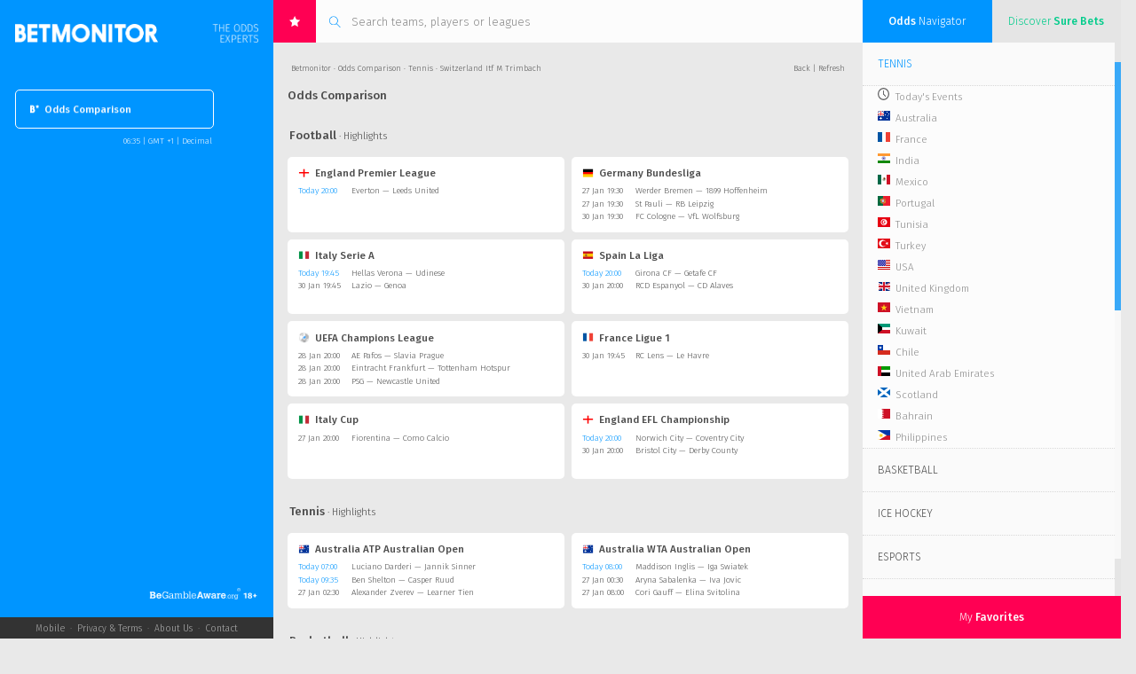

--- FILE ---
content_type: text/html; charset=UTF-8
request_url: https://betmonitor.com/odds-comparison/tennis/switzerland-itf-m-trimbach/10017851
body_size: 29881
content:
<!DOCTYPE HTML>
<html lang="en">
<head>
	<meta charset="utf-8">
	<meta http-equiv="X-UA-Compatible" content="IE=edge">
	<meta name="viewport" content="width=device-width, initial-scale=0.4">
	<meta name="author" content="Betcom Bugojno">
	<!-- Global site tag (gtag.js) - Google Analytics -->
<script async src="https://www.googletagmanager.com/gtag/js?id=UA-151906320-1"></script>
<script>
 window.dataLayer = window.dataLayer || [];
 function gtag(){dataLayer.push(arguments);}
 gtag('js', new Date());  gtag('config', 'UA-151906320-1');
</script><meta name="description" content="Switzerland Itf M Trimbach odds comparison. Compare and find the best betting odds for your bets on Tennis Switzerland Itf M Trimbach "/><title>Switzerland Itf M Trimbach - Check the best betting odds on Betmonitor.com.</title><!--  Essential META Tags -->
<meta property="og:type" content="website" />
<meta property="og:title" content="Betmonitor">
<meta property="og:description"
  content="The Odds Experts. The world-leading odds portal compares betting odds and offers from all bookies, across all sports and leagues. Profit from our live odds changes, sure bets, live scores and more.  Bet like a professional - for free!">
<meta property="og:image" content="https://www.betmonitor.com/mobile/icons/icon-1200x630.png">
<meta property="og:image:alt" content="Betmonitor">
<meta property="og:url" content="https://www.betmonitor.com/">
<meta name="twitter:card" content="summary_large_image">

<!--  Non-Essential, But Recommended -->
<meta property="og:site_name" content="Betmonitor">
<meta name="twitter:image:alt" content="Betmonitor">

<!--  Non-Essential, But Required for Analytics -->
<!-- <meta property="fb:app_id" content="APP_ID" /> -->
<!-- <meta name="twitter:site" content="@website-username"> -->
<link rel="alternate" media="only screen and (max-width: 640px)" href="https://www.betmonitor.com/mobile/odds-comparison/tennis/switzerland-itf-m-trimbach/10017851">
	<link href="https://fonts.googleapis.com/css?family=Fira+Sans:300,300i,400,400i,500,500i,700,700i&subset=all" rel="stylesheet">
	<link rel="shortcut icon" href="/favicon.ico" type="image/x-icon" />
	<link rel="stylesheet" href="/css/jquery.mCustomScrollbar.css">
	<link rel="stylesheet" href="/css/style_respo.css?v=1.19.2">	<script src="https://code.jquery.com/jquery-3.6.0.min.js" integrity="sha256-/xUj+3OJU5yExlq6GSYGSHk7tPXikynS7ogEvDej/m4=" crossorigin="anonymous"></script>
	<script src="/js/canvas.js?v=1.19.2"></script>
	<script src="/js/detection.js?v=1.19.2"></script></head>
<body>
	<div id="league" class="app-cont decimal odds_comparison   ">
		<div id="left-sidebar">
			<div class="logo">
				<a href="https://www.betmonitor.com/">
					<img src="/images/betmonitor.png" alt="Betmonitor - The odds experts">
				</a>
			</div>
			<div class="tools">
				<div class="menu-login">
					<div class="login">
						<div class="login-output"></div>
												<form id="login-form" action="https://www.betmonitor.com/" method="post">
							<div class="login-input">
								<input type="text" name="email" placeholder="Email">
								<input type="password" name="password" placeholder="Password">
							</div>
							<div class="login-submit">
								<input type="submit" value="">
								<div class="loader-login"></div>
							</div>
						</form>
											</div>
					<div class="menu">
												<a class="" href="https://www.betmonitor.com/" alt="Dashboard" title="Dashboard"><img src="/images/b_normal.png">Dashboard</a>
						<a class="active" href="/odds-comparison/" alt="Odds Comparison" title="Odds Comparison"><img src="/images/b_normal.png">Odds Comparison</a>
						<a class="" href="/dropping-odds/" alt="Dropping Odds" title="Dropping Odds"><img src="/images/b_normal.png">Dropping Odds</a>
						<a class="" href="/surebets/" alt="Sure Bets" title="Sure Bets"><img src="/images/b_normal.png">Sure Bets</a>
						<a class="" href="/outrights/" alt="Outrights" title="Outrights"><img src="/images/b_normal.png">Outrights</a>
						<a class="" href="/racing/" alt="Racing" title="Racing"><img src="/images/b_normal.png">Horses & Greyhounds</a>
					</div>
				</div>
							</div>
			<div class="time-zone">
								<div class="sign-up">
									</div>
				<div class="site-settings login-switch open-popup" data-form="settings"><span class="evtime-switch" data-type="dashboard" data-timestamp="1769409355"> 07:35</span> | <span id='timezone-settings' data-value="1">GMT +1</span> | <span id="odds-format">Decimal</span></div>
				<div class="forgot-password"><span class="open-popup" data-form="recover">Forgot your password?</span></div><div class="resend-verification"><span>Resend activation email?</span></div>			</div>
			<div class="accordion" data-acc="news">
				<div class="header">
					<div class="status begambleaware"><a href="https://www.begambleaware.org" target="_blank"><img src="/images/begambleaware2.png"></a></div>				</div>
				<!-- <div class="acc-item">
					<h3 class="acc-goals">Last <span>Goals</span></h3>
					<div id="goals" class="container" >
											</div>
				</div> -->
				<!-- div class="acc-item">
										<h3 class="acc-news acc-news-2">BetMonitor <span>Pro</span></h3>
					<div id="news" class="container" style="display:block;">
					<div class="slider" style="cursor:pointer" onclick="location.href">
						<a href="https://www.betmonitor.pro" target="_blank">
						<div class="slide" style="background-image: url(/admin/news/bg/10.png);">
							<div class="content">
								<h1><span><strong>Professionals watch out!</strong></span></h1>
								<p><br><span>BetMonitor Pro is the new unique app for real punters. It offers you a full pack of features.
									<br><br>Made by experts, designed for professionals.
								</span></p>
							</div>
						</div>
						</a>
						<div class="slide slide-table media-open-slide">
							<div class="content media-open-content">
								<div class="media-open-video"></div>
							</div>
						</div>
						<a href="https://www.betmonitor.pro" target="_blank">
						<div class="slide slide-table" style="background-image: url(/admin/news/bg/7.png);">
							<div class="content">
								<h1><span><strong>Get only the Best</strong></span></h1>
								<table class="slide-table-news" cellpadding="0" cellspacing="0">
								<tr><td>Valuebets</td><td>Dropping Odds</td><td>Surebets</td><tr><td>Sharp Bookies</td><td>Money Ways</td><td>Special Bets</td><tr><td>Extra Filters</td><td>Live Alerts</td><td>Line Comparisons</td><tr><td>Trading Signals</td><td>Virtual Odds</td><td>Blocked Bets</td>								</table>
							</div>
						</div>
						</a>
					</div>
						<ul>
							<li class="active"><div></div></li>
							<li><div></div></li>
							<li><div></div></li>
						</ul>
						<div class="more">
							<a href="https://www.betmonitor.pro" target="_blank" style="font-weight:bold">More Information</a>
						</div>
					</div>
										<h3 class="acc-news">BetMonitor <span>News</span></h3>
					<div id="news" class="container" style="display:block;">
						<div class="slider">
														<div class="slide" style="background-image: url(/admin/news/bg/11.png);">
								<div class="info"><span class="title"><span>Top News</span> Section</span><span class="date">23 May 18:19</span></div>
								<h4>Odds Comparison eSports</h4>
								<div class="content"><h1 ><span ><strong>eSports Betting</strong></span></h1>
<p ><span ><br /></span><span ><span >No need to look elsewhere: Betmonitor has the largest offer of eSports betting odds. <a href="http://www.betmonitor.com/odds-comparison/">Check it now</a>!</span></span></p></div>
							</div>
														<div class="slide" style="background-image: url(/admin/news/bg/10.png);">
								<div class="info"><span class="title"><span>Top News</span> Section</span><span class="date">11 Nov 14:19</span></div>
								<h4>Exclusive partner</h4>
								<div class="content"><h1 ><span ><span ><strong>BetinAsia.com<br /></strong></span></span></h1>
<p ><br /><span ><a href="http://betinasia.com/?utm_source=betmonitor&amp;utm_medium=affiliate" target="_blank" rel="noopener">Trade with multiple Asian bookmakers - all in one account. High limits and best odds guaranteed.</a> <a href="http://betinasia.com/?utm_source=betmonitor&amp;utm_medium=affiliate" target="_blank" rel="noopener">Check it out now!</a><br /></span></p></div>
							</div>
														<div class="slide" style="background-image: url(/admin/news/bg/7.png);">
								<div class="info"><span class="title"><span>Top News</span> Section</span><span class="date">11 Nov 14:16</span></div>
								<h4>Odds Comparison</h4>
								<div class="content"><h1 ><span ><strong>Missing a bookmaker?</strong></span></h1>
<p ><span ><br /><span >You are missing your favorite bookie in our odds comparison? No problem, we are the <a href="http://www.betmonitor.com/odds-comparison/"><strong>odds experts</strong></a>. </span></span><span ><span >Contact us!</span><br /></span></p></div>
							</div>
														<div class="slide" style="background-image: url(/admin/news/bg/6.png);">
								<div class="info"><span class="title"><span>Top News</span> Section</span><span class="date">22 Sep 17:12</span></div>
								<h4>Next Highlight</h4>
								<div class="content"><h1 ><strong><span >French Open 2020</span><br /></strong><span ><strong>&nbsp;28 Sep - 11 Oct, 2020</strong></span></h1>
<p >See betting opportunities in our <a href="http://www.betmonitor.com/odds-comparison/">odds comparison</a>.</p></div>
							</div>
													</div>
						<ul>
							<li class="active"><div></div></li>
							<li><div></div></li>
							<li><div></div></li>
							<li><div></div></li>
						</ul>
						<div class="more">
							<a href="/news/">All <span>News</span></a>
						</div>
					</div>
									</div -->
				<div class="footer">
					<div class="footer-msg">Made by <span>The Odds Experts</span></div>
					<ul class="footer-menu">
						<li><a href="javascript:;" class="mobile-link">Mobile</a> &nbsp;&middot;&nbsp;  </li>
						<li><a class="open-popup" data-form="privacy_terms" href="/privacy-terms">Privacy & Terms</a> &nbsp;&middot;&nbsp;  </li>
						<li><a class="open-popup" data-form="about_us" href="/about-us">About Us</a> &nbsp;&middot;&nbsp;  </li>
						<li><a class="open-popup" data-form="contact" href="/support">Contact</a></li>
					</ul>
				</div>
			</div>
		</div>
		<div id="content">
				<div class="search">
					<div class="favorites-btn">
						<img src="/images/icon_search_star.svg">
						<div class="favorites-notification">13</div>
					</div>
					<div class="search-cont">
						<img src="/images/icon_search.png">
						<input type="text" name="search" id="search-league" placeholder="Search teams, players or leagues" autocomplete="off">
					</div>
					<div class="search-result"></div>
				</div>
								
<div class="breadcrumbs" data-sport="Tennis">
<span data-league="10017851"><a class="dark" href="https://www.betmonitor.com/">Betmonitor</a> &#x000B7; <a class="dark" href="/odds-comparison"> Odds Comparison</a> &middot; Tennis &#x000B7; Switzerland Itf M Trimbach</span>	<span>
		<a class="dark" href="#">Back</a> | 
		<a class="dark link-refresh" href="javascript:history.go(0)">Refresh</a>
	</span>
</div>				<h1>Odds Comparison</h1><div class="league-box"><div class="top-league-cont"><h2>Football<span> &middot; Highlights</span></h2><div class="top-league"><div class="title"><a class="dark" href="/odds-comparison/football/england-premier-league/10000070"><img src="/images/flags/England.png" alt="England">England Premier League</a></div><div class="event"><span class="date"><span class="blue evtime-switch" data-type="comparison" data-timestamp="1769457600">Today 21:00</span></span> <span class="teams"><a class="dark" href="/odds-comparison/football/england-premier-league/everton-leeds-united/109167386">Everton &mdash; Leeds United</a></span></div></div><div class="top-league"><div class="title"><a class="dark" href="/odds-comparison/football/germany-bundesliga/10000090"><img src="/images/flags/Germany.png" alt="Germany">Germany Bundesliga</a></div><div class="event"><span class="date"><span class="evtime-switch" data-type="comparison" data-timestamp="1769542200">27 Jan 20:30</span></span> <span class="teams"><a class="dark" href="/odds-comparison/football/germany-bundesliga/werder-bremen-1899-hoffenheim/109193961">Werder Bremen &mdash; 1899 Hoffenheim</a></span></div><div class="event"><span class="date"><span class="evtime-switch" data-type="comparison" data-timestamp="1769542200">27 Jan 20:30</span></span> <span class="teams"><a class="dark" href="/odds-comparison/football/germany-bundesliga/st--pauli-rb-leipzig/109193962">St  Pauli &mdash; RB Leipzig</a></span></div><div class="event"><span class="date"><span class="evtime-switch" data-type="comparison" data-timestamp="1769801400">30 Jan 20:30</span></span> <span class="teams"><a class="dark" href="/odds-comparison/football/germany-bundesliga/fc-cologne-vfl-wolfsburg/109193963">FC Cologne &mdash; VfL Wolfsburg</a></span></div></div><div class="top-league"><div class="title"><a class="dark" href="/odds-comparison/football/italy-serie-a/10000124"><img src="/images/flags/Italy.png" alt="Italy">Italy Serie A</a></div><div class="event"><span class="date"><span class="blue evtime-switch" data-type="comparison" data-timestamp="1769456700">Today 20:45</span></span> <span class="teams"><a class="dark" href="/odds-comparison/football/italy-serie-a/hellas-verona-udinese/109183584">Hellas Verona &mdash; Udinese</a></span></div><div class="event"><span class="date"><span class="evtime-switch" data-type="comparison" data-timestamp="1769802300">30 Jan 20:45</span></span> <span class="teams"><a class="dark" href="/odds-comparison/football/italy-serie-a/lazio-genoa/109191521">Lazio &mdash; Genoa</a></span></div></div><div class="top-league"><div class="title"><a class="dark" href="/odds-comparison/football/spain-la-liga/10000184"><img src="/images/flags/Spain.png" alt="Spain">Spain La Liga</a></div><div class="event"><span class="date"><span class="blue evtime-switch" data-type="comparison" data-timestamp="1769457600">Today 21:00</span></span> <span class="teams"><a class="dark" href="/odds-comparison/football/spain-la-liga/girona-cf-getafe-cf/109173683">Girona CF &mdash; Getafe CF</a></span></div><div class="event"><span class="date"><span class="evtime-switch" data-type="comparison" data-timestamp="1769803200">30 Jan 21:00</span></span> <span class="teams"><a class="dark" href="/odds-comparison/football/spain-la-liga/rcd-espanyol-cd-alaves/109192894">RCD Espanyol &mdash; CD Alaves</a></span></div></div><div class="top-league"><div class="title"><a class="dark" href="/odds-comparison/football/uefa-champions-league/10000315"><img src="/images/flags/Europe.png" alt="Europe">UEFA Champions League</a></div><div class="event"><span class="date"><span class="evtime-switch" data-type="comparison" data-timestamp="1769630400">28 Jan 21:00</span></span> <span class="teams"><a class="dark" href="/odds-comparison/football/uefa-champions-league/ae-pafos-slavia-prague/109184197">AE Pafos &mdash; Slavia Prague</a></span></div><div class="event"><span class="date"><span class="evtime-switch" data-type="comparison" data-timestamp="1769630400">28 Jan 21:00</span></span> <span class="teams"><a class="dark" href="/odds-comparison/football/uefa-champions-league/eintracht-frankfurt-tottenham-hotspur/109184170">Eintracht Frankfurt &mdash; Tottenham Hotspur</a></span></div><div class="event"><span class="date"><span class="evtime-switch" data-type="comparison" data-timestamp="1769630400">28 Jan 21:00</span></span> <span class="teams"><a class="dark" href="/odds-comparison/football/uefa-champions-league/psg-newcastle-united/109184186">PSG &mdash; Newcastle United</a></span></div></div><div class="top-league"><div class="title"><a class="dark" href="/odds-comparison/football/france-ligue-1/10000080"><img src="/images/flags/France.png" alt="France">France Ligue 1</a></div><div class="event"><span class="date"><span class="evtime-switch" data-type="comparison" data-timestamp="1769802300">30 Jan 20:45</span></span> <span class="teams"><a class="dark" href="/odds-comparison/football/france-ligue-1/rc-lens-le-havre/109193068">RC Lens &mdash; Le Havre</a></span></div></div><div class="top-league"><div class="title"><a class="dark" href="/odds-comparison/football/italy-cup/10000230"><img src="/images/flags/Italy.png" alt="Italy">Italy Cup</a></div><div class="event"><span class="date"><span class="evtime-switch" data-type="comparison" data-timestamp="1769544000">27 Jan 21:00</span></span> <span class="teams"><a class="dark" href="/odds-comparison/football/italy-cup/fiorentina-como-calcio/109082468">Fiorentina &mdash; Como Calcio</a></span></div></div><div class="top-league"><div class="title"><a class="dark" href="/odds-comparison/football/england-efl-championship/10000066"><img src="/images/flags/England.png" alt="England">England EFL Championship</a></div><div class="event"><span class="date"><span class="blue evtime-switch" data-type="comparison" data-timestamp="1769457600">Today 21:00</span></span> <span class="teams"><a class="dark" href="/odds-comparison/football/england-efl-championship/norwich-city-coventry-city/109190540">Norwich City &mdash; Coventry City</a></span></div><div class="event"><span class="date"><span class="evtime-switch" data-type="comparison" data-timestamp="1769803200">30 Jan 21:00</span></span> <span class="teams"><a class="dark" href="/odds-comparison/football/england-efl-championship/bristol-city-derby-county/109206035">Bristol City &mdash; Derby County</a></span></div></div></div><div class="top-league-cont"><h2>Tennis<span> &middot; Highlights</span></h2><div class="top-league"><div class="title"><a class="dark" href="/odds-comparison/tennis/australia-atp-australian-open/10000974"><img src="/images/flags/Australia.png" alt="Australia">Australia ATP Australian Open</a></div><div class="event"><span class="date"><span class="blue evtime-switch" data-type="comparison" data-timestamp="1769410800">Today 08:00</span></span> <span class="teams"><a class="dark" href="/odds-comparison/tennis/australia-atp-australian-open/luciano-darderi-jannik-sinner/109208181">Luciano Darderi &mdash; Jannik Sinner</a></span></div><div class="event"><span class="date"><span class="blue evtime-switch" data-type="comparison" data-timestamp="1769420100">Today 10:35</span></span> <span class="teams"><a class="dark" href="/odds-comparison/tennis/australia-atp-australian-open/ben-shelton-casper-ruud/109210092">Ben Shelton &mdash; Casper Ruud</a></span></div><div class="event"><span class="date"><span class="evtime-switch" data-type="comparison" data-timestamp="1769481000">27 Jan 03:30</span></span> <span class="teams"><a class="dark" href="/odds-comparison/tennis/australia-atp-australian-open/alexander-zverev-learner-tien/109211615">Alexander Zverev &mdash; Learner Tien</a></span></div></div><div class="top-league"><div class="title"><a class="dark" href="/odds-comparison/tennis/australia-wta-australian-open/10000973"><img src="/images/flags/Australia.png" alt="Australia">Australia WTA Australian Open</a></div><div class="event"><span class="date"><span class="blue evtime-switch" data-type="comparison" data-timestamp="1769414400">Today 09:00</span></span> <span class="teams"><a class="dark" href="/odds-comparison/tennis/australia-wta-australian-open/maddison-inglis-iga-swiatek/109208778">Maddison Inglis &mdash; Iga Swiatek</a></span></div><div class="event"><span class="date"><span class="evtime-switch" data-type="comparison" data-timestamp="1769473800">27 Jan 01:30</span></span> <span class="teams"><a class="dark" href="/odds-comparison/tennis/australia-wta-australian-open/aryna-sabalenka-iva-jovic/109211106">Aryna Sabalenka &mdash; Iva Jovic</a></span></div><div class="event"><span class="date"><span class="evtime-switch" data-type="comparison" data-timestamp="1769500800">27 Jan 09:00</span></span> <span class="teams"><a class="dark" href="/odds-comparison/tennis/australia-wta-australian-open/cori-gauff-elina-svitolina/109211926">Cori Gauff &mdash; Elina Svitolina</a></span></div></div></div><div class="top-league-cont"><h2>Basketball<span> &middot; Highlights</span></h2><div class="top-league"><div class="title"><a class="dark" href="/odds-comparison/basketball/usa-nba/10000690"><img src="/images/flags/USA.png" alt="USA">USA NBA</a></div><div class="event"><span class="date"><span class="blue evtime-switch" data-type="comparison" data-timestamp="1769452200">Today 19:30</span></span> <span class="teams"><a class="dark" href="/odds-comparison/basketball/usa-nba/atlanta-hawks-indiana-pacers/109213344">Atlanta Hawks &mdash; Indiana Pacers</a></span></div><div class="event"><span class="date"><span class="blue evtime-switch" data-type="comparison" data-timestamp="1769457600">Today 21:00</span></span> <span class="teams"><a class="dark" href="/odds-comparison/basketball/usa-nba/charlotte-hornets-philadelphia-76ers/109212915">Charlotte Hornets &mdash; Philadelphia 76ers</a></span></div><div class="event"><span class="date"><span class="evtime-switch" data-type="comparison" data-timestamp="1769472000">27 Jan 01:00</span></span> <span class="teams"><a class="dark" href="/odds-comparison/basketball/usa-nba/cleveland-cavaliers-orlando-magic/109213345">Cleveland Cavaliers &mdash; Orlando Magic</a></span></div></div><div class="top-league"><div class="title"><a class="dark" href="/odds-comparison/basketball/italy-lega-1/10000814"><img src="/images/flags/Italy.png" alt="Italy">Italy Lega 1</a></div><div class="event"><span class="date"><span class="blue evtime-switch" data-type="comparison" data-timestamp="1769454000">Today 20:00</span></span> <span class="teams"><a class="dark" href="/odds-comparison/basketball/italy-lega-1/ea7-emporio-armani-milano-cimberio-varese/109203212">EA7 Emporio Armani Milano &mdash; Cimberio Varese</a></span></div><div class="event"><span class="date"><span class="blue evtime-switch" data-type="comparison" data-timestamp="1769455800">Today 20:30</span></span> <span class="teams"><a class="dark" href="/odds-comparison/basketball/italy-lega-1/vanoli-cremona-virtus-bologna/109203215">Vanoli Cremona &mdash; Virtus Bologna</a></span></div></div><div class="top-league"><div class="title"><a class="dark" href="/odds-comparison/basketball/liga-aba/10002096"><img src="/images/flags/Europe.png" alt="Europe">Liga ABA</a></div><div class="event"><span class="date"><span class="blue evtime-switch" data-type="comparison" data-timestamp="1769439600">Today 16:00</span></span> <span class="teams"><a class="dark" href="/odds-comparison/basketball/liga-aba/dubai-fmp-beograd/109207213">Dubai &mdash; FMP Beograd</a></span></div><div class="event"><span class="date"><span class="blue evtime-switch" data-type="comparison" data-timestamp="1769446800">Today 18:00</span></span> <span class="teams"><a class="dark" href="/odds-comparison/basketball/liga-aba/kk-split-studentski-centar/109200132">KK Split &mdash; Studentski Centar</a></span></div><div class="event"><span class="date"><span class="blue evtime-switch" data-type="comparison" data-timestamp="1769450400">Today 19:00</span></span> <span class="teams"><a class="dark" href="/odds-comparison/basketball/liga-aba/crvena-zvezda-vienna-basket/109207582">Crvena Zvezda &mdash; Vienna Basket</a></span></div></div><div class="top-league"><div class="title"><a class="dark" href="/odds-comparison/basketball/turkey-bsl-men/10008138"><img src="/images/flags/Turkey.png" alt="Turkey">Turkey BSL Men</a></div><div class="event"><span class="date"><span class="blue evtime-switch" data-type="comparison" data-timestamp="1769443200">Today 17:00</span></span> <span class="teams"><a class="dark" href="/odds-comparison/basketball/turkey-bsl-men/merkezefendi-belediyesi-pinar-karsiyaka/109211214">Merkezefendi Belediyesi &mdash; Pinar Karsiyaka</a></span></div></div><div class="top-league"><div class="title"><a class="dark" href="/odds-comparison/basketball/south-korea-kbl/10001520"><img src="/images/flags/South Korea.png" alt="South Korea">South Korea KBL</a></div><div class="event"><span class="date"><span class="blue evtime-switch" data-type="comparison" data-timestamp="1769421600">Today 11:00</span></span> <span class="teams"><a class="dark" href="/odds-comparison/basketball/south-korea-kbl/korea-gas-corporation-kt-sonicboom/109211719">Korea Gas Corporation &mdash; KT Sonicboom</a></span></div></div><div class="top-league"><div class="title"><a class="dark" href="/odds-comparison/basketball/israel-premier/10000815"><img src="/images/flags/Israel.png" alt="Israel">Israel Premier</a></div><div class="event"><span class="date"><span class="blue evtime-switch" data-type="comparison" data-timestamp="1769445000">Today 17:30</span></span> <span class="teams"><a class="dark" href="/odds-comparison/basketball/israel-premier/maccabi-raanana-hapoel-migdal-haemek/109210426">Maccabi Raanana &mdash; Hapoel Migdal HaEmek</a></span></div><div class="event"><span class="date"><span class="blue evtime-switch" data-type="comparison" data-timestamp="1769453700">Today 19:55</span></span> <span class="teams"><a class="dark" href="/odds-comparison/basketball/israel-premier/bnei-herzliya-maccabi-r--lez/109210427">Bnei Herzliya &mdash; Maccabi R  Lez</a></span></div></div></div><div class="top-league-cont"><h2>Ice Hockey<span> &middot; Highlights</span></h2><div class="top-league"><div class="title"><a class="dark" href="/odds-comparison/icehockey/usa-nhl/10000683"><img src="/images/flags/USA.png" alt="USA">USA NHL</a></div><div class="event"><span class="date"><span class="evtime-switch" data-type="comparison" data-timestamp="1769472000">27 Jan 01:00</span></span> <span class="teams"><a class="dark" href="/odds-comparison/icehockey/usa-nhl/columbus-blue-jackets-los-angeles-kings/109208216">Columbus Blue Jackets &mdash; Los Angeles Kings</a></span></div><div class="event"><span class="date"><span class="evtime-switch" data-type="comparison" data-timestamp="1769472000">27 Jan 01:00</span></span> <span class="teams"><a class="dark" href="/odds-comparison/icehockey/usa-nhl/philadelphia-flyers-new-york-islanders/109208217">Philadelphia Flyers &mdash; New York Islanders</a></span></div><div class="event"><span class="date"><span class="evtime-switch" data-type="comparison" data-timestamp="1769472000">27 Jan 01:00</span></span> <span class="teams"><a class="dark" href="/odds-comparison/icehockey/usa-nhl/tampa-bay-lightning-utah-mammoth/109208220">Tampa Bay Lightning &mdash; Utah Mammoth</a></span></div></div><div class="top-league"><div class="title"><a class="dark" href="/odds-comparison/icehockey/sweden-shl/10000671"><img src="/images/flags/Sweden.png" alt="Sweden">Sweden SHL</a></div><div class="event"><span class="date"><span class="evtime-switch" data-type="comparison" data-timestamp="1769536800">27 Jan 19:00</span></span> <span class="teams"><a class="dark" href="/odds-comparison/icehockey/sweden-shl/timra-malmo/109210364">Timra &mdash; Malmo</a></span></div></div><div class="top-league"><div class="title"><a class="dark" href="/odds-comparison/icehockey/czech-republic-extraliga/10000675"><img src="/images/flags/Czech Republic.png" alt="Czech Republic">Czech Republic Extraliga</a></div><div class="event"><span class="date"><span class="blue evtime-switch" data-type="comparison" data-timestamp="1769448600">Today 18:30</span></span> <span class="teams"><a class="dark" href="/odds-comparison/icehockey/czech-republic-extraliga/sparta-prague-olomouc/109207182">Sparta Prague &mdash; Olomouc</a></span></div><div class="event"><span class="date"><span class="evtime-switch" data-type="comparison" data-timestamp="1769533200">27 Jan 18:00</span></span> <span class="teams"><a class="dark" href="/odds-comparison/icehockey/czech-republic-extraliga/pardubice-kladno/109212858">Pardubice &mdash; Kladno</a></span></div><div class="event"><span class="date"><span class="evtime-switch" data-type="comparison" data-timestamp="1769533200">27 Jan 18:00</span></span> <span class="teams"><a class="dark" href="/odds-comparison/icehockey/czech-republic-extraliga/liberec-vitkovice/109209652">Liberec &mdash; Vitkovice</a></span></div></div><div class="top-league"><div class="title"><a class="dark" href="/odds-comparison/icehockey/switzerland-nationalliga-a/10000678"><img src="/images/flags/Switzerland.png" alt="Switzerland">Switzerland Nationalliga A</a></div><div class="event"><span class="date"><span class="blue evtime-switch" data-type="comparison" data-timestamp="1769453100">Today 19:45</span></span> <span class="teams"><a class="dark" href="/odds-comparison/icehockey/switzerland-nationalliga-a/servette-ambri-piotta/109200461">Servette &mdash; Ambri-Piotta</a></span></div><div class="event"><span class="date"><span class="evtime-switch" data-type="comparison" data-timestamp="1769539500">27 Jan 19:45</span></span> <span class="teams"><a class="dark" href="/odds-comparison/icehockey/switzerland-nationalliga-a/kloten-zsc-lions/109211071">Kloten &mdash; ZSC Lions</a></span></div><div class="event"><span class="date"><span class="evtime-switch" data-type="comparison" data-timestamp="1769539500">27 Jan 19:45</span></span> <span class="teams"><a class="dark" href="/odds-comparison/icehockey/switzerland-nationalliga-a/scl-tigers-langnau-bern/109211070">SCL Tigers Langnau &mdash; Bern</a></span></div></div><div class="top-league"><div class="title"><a class="dark" href="/odds-comparison/icehockey/finland-sm-liiga/10000668"><img src="/images/flags/Finland.png" alt="Finland">Finland SM-Liiga</a></div><div class="event"><span class="date"><span class="evtime-switch" data-type="comparison" data-timestamp="1769531400">27 Jan 17:30</span></span> <span class="teams"><a class="dark" href="/odds-comparison/icehockey/finland-sm-liiga/ilves-tampere-vaasa-sport/109210349">Ilves Tampere &mdash; Vaasa Sport</a></span></div><div class="event"><span class="date"><span class="evtime-switch" data-type="comparison" data-timestamp="1769531400">27 Jan 17:30</span></span> <span class="teams"><a class="dark" href="/odds-comparison/icehockey/finland-sm-liiga/jukurit-tappara/109210350">Jukurit &mdash; Tappara</a></span></div><div class="event"><span class="date"><span class="evtime-switch" data-type="comparison" data-timestamp="1769531400">27 Jan 17:30</span></span> <span class="teams"><a class="dark" href="/odds-comparison/icehockey/finland-sm-liiga/tps-turku-kalpa-kuopio/109210351">TPS Turku &mdash; Kalpa Kuopio</a></span></div></div><div class="top-league"><div class="title"><a class="dark" href="/odds-comparison/icehockey/germany-del/10000676"><img src="/images/flags/Germany.png" alt="Germany">Germany DEL</a></div><div class="event"><span class="date"><span class="evtime-switch" data-type="comparison" data-timestamp="1769538600">27 Jan 19:30</span></span> <span class="teams"><a class="dark" href="/odds-comparison/icehockey/germany-del/augsburger-panther-eisbaren-berlin/109212881">Augsburger Panther &mdash; Eisbaren Berlin</a></span></div><div class="event"><span class="date"><span class="evtime-switch" data-type="comparison" data-timestamp="1769538600">27 Jan 19:30</span></span> <span class="teams"><a class="dark" href="/odds-comparison/icehockey/germany-del/iserlohn-roosters-adler-mannheim/109212882">Iserlohn Roosters &mdash; Adler Mannheim</a></span></div><div class="event"><span class="date"><span class="evtime-switch" data-type="comparison" data-timestamp="1769538600">27 Jan 19:30</span></span> <span class="teams"><a class="dark" href="/odds-comparison/icehockey/germany-del/fischtown-pinguins-bremerhaven-grizzly-wolfsburg/109212883">Fischtown Pinguins Bremerhaven &mdash; Grizzly Wolfsburg</a></span></div></div></div><div class="top-league-cont"><h2>eSports<span> &middot; Highlights</span></h2><div class="top-league"><div class="title"><a class="dark" href="/odds-comparison/esport/lpl/10004217"><img src="/images/flags/Unknown.png" alt="LoL">LPL</a></div><div class="event"><span class="date"><span class="blue evtime-switch" data-type="comparison" data-timestamp="1769418000">Today 10:00</span></span> <span class="teams"><a class="dark" href="/odds-comparison/esport/lpl/team-world-elite-tt-gaming/109202266">Team World Elite &mdash; TT Gaming</a></span></div><div class="event"><span class="date"><span class="blue evtime-switch" data-type="comparison" data-timestamp="1769425200">Today 12:00</span></span> <span class="teams"><a class="dark" href="/odds-comparison/esport/lpl/bilibili-jingdong-gaming/109202265">Bilibili &mdash; JingDong Gaming</a></span></div><div class="event"><span class="date"><span class="evtime-switch" data-type="comparison" data-timestamp="1769504400">27 Jan 10:00</span></span> <span class="teams"><a class="dark" href="/odds-comparison/esport/lpl/weibo-gaming-topsports-gaming/109202263">Weibo Gaming &mdash; Topsports Gaming</a></span></div></div><div class="top-league"><div class="title"><a class="dark" href="/odds-comparison/esport/iem-katowice/10026474"><img src="/images/flags/Unknown.png" alt="Counter-Strike">IEM Katowice</a></div><div class="event"><span class="date"><span class="evtime-switch" data-type="comparison" data-timestamp="1769594400">28 Jan 11:00</span></span> <span class="teams"><a class="dark" href="/odds-comparison/esport/iem-katowice/heroic-parivision/109190478">Heroic &mdash; PARIVISION</a></span></div><div class="event"><span class="date"><span class="evtime-switch" data-type="comparison" data-timestamp="1769594400">28 Jan 11:00</span></span> <span class="teams"><a class="dark" href="/odds-comparison/esport/iem-katowice/aurora-gaming-gamerlegion/109190477">Aurora Gaming &mdash; GamerLegion</a></span></div><div class="event"><span class="date"><span class="evtime-switch" data-type="comparison" data-timestamp="1769621400">28 Jan 18:30</span></span> <span class="teams"><a class="dark" href="/odds-comparison/esport/iem-katowice/team-liquid-ninjas-in-pyjamas/109190480">Team Liquid &mdash; Ninjas in Pyjamas</a></span></div></div><div class="top-league"><div class="title"><a class="dark" href="/odds-comparison/esport/epl-championship/10032228"><img src="/images/flags/Unknown.png" alt="Dota 2">EPL Championship</a></div><div class="event"><span class="date"><span class="blue evtime-switch" data-type="comparison" data-timestamp="1769450400">Today 19:00</span></span> <span class="teams"><a class="dark" href="/odds-comparison/esport/epl-championship/monkey-business-yellow-submarine/109213162">Monkey Business &mdash; Yellow Submarine</a></span></div></div><div class="top-league"><div class="title"><a class="dark" href="/odds-comparison/esport/nodwin-clutch-series/10031315"><img src="/images/flags/Unknown.png" alt="Counter-Strike">NODWIN Clutch Series</a></div><div class="event"><span class="date"><span class="blue evtime-switch" data-type="comparison" data-timestamp="1769418000">Today 10:00</span></span> <span class="teams"><a class="dark" href="/odds-comparison/esport/nodwin-clutch-series/nemiga-gaming-illwill/109212467">Nemiga Gaming &mdash; illwill</a></span></div><div class="event"><span class="date"><span class="blue evtime-switch" data-type="comparison" data-timestamp="1769428800">Today 13:00</span></span> <span class="teams"><a class="dark" href="/odds-comparison/esport/nodwin-clutch-series/am-gaming-eternal-fire/109212466">AM Gaming &mdash; Eternal Fire</a></span></div><div class="event"><span class="date"><span class="blue evtime-switch" data-type="comparison" data-timestamp="1769439600">Today 16:00</span></span> <span class="teams"><a class="dark" href="/odds-comparison/esport/nodwin-clutch-series/genone-apogee/109212449">GenOne &mdash; Apogee</a></span></div></div></div><div class="top-league-cont"><h2>Cricket<span> &middot; Highlights</span></h2><div class="top-league"><div class="title"><a class="dark" href="/odds-comparison/cricket/3rd-odi/10011329"><img src="/images/flags/World.png" alt="World">3rd ODI</a></div><div class="event"><span class="date"><span class="evtime-switch" data-type="comparison" data-timestamp="1769504400">27 Jan 10:00</span></span> <span class="teams"><a class="dark" href="/odds-comparison/cricket/3rd-odi/sri-lanka-england/109211282">Sri Lanka &mdash; England</a></span></div></div><div class="top-league"><div class="title"><a class="dark" href="/odds-comparison/cricket/india-premier-league-women/10024356"><img src="/images/flags/India.png" alt="India">India Premier League Women</a></div><div class="event"><span class="date"><span class="blue evtime-switch" data-type="comparison" data-timestamp="1769436000">Today 15:00</span></span> <span class="teams"><a class="dark" href="/odds-comparison/cricket/india-premier-league-women/royal-challengers-bangalore-w-mumbai-indians-w/109211277">Royal Challengers Bangalore (W) &mdash; Mumbai Indians (W)</a></span></div><div class="event"><span class="date"><span class="evtime-switch" data-type="comparison" data-timestamp="1769522400">27 Jan 15:00</span></span> <span class="teams"><a class="dark" href="/odds-comparison/cricket/india-premier-league-women/gujarat-giants-w-delhi-capitals-w/109211278">Gujarat Giants (W) &mdash; Delhi Capitals (W)</a></span></div></div><div class="top-league"><div class="title"><a class="dark" href="/odds-comparison/cricket/4th-twenty20/10012473"><img src="/images/flags/World.png" alt="World">4th Twenty20</a></div><div class="event"><span class="date"><span class="evtime-switch" data-type="comparison" data-timestamp="1769607000">28 Jan 14:30</span></span> <span class="teams"><a class="dark" href="/odds-comparison/cricket/4th-twenty20/india-new-zealand/109212685">India &mdash; New Zealand</a></span></div></div><div class="top-league"><div class="title"><a class="dark" href="/odds-comparison/cricket/twenty20-international/10001284"><img src="/images/flags/World.png" alt="World">Twenty20 International</a></div><div class="event"><span class="date"><span class="blue evtime-switch" data-type="comparison" data-timestamp="1769436000">Today 15:00</span></span> <span class="teams"><a class="dark" href="/odds-comparison/cricket/twenty20-international/ireland-italy/109211793">Ireland &mdash; Italy</a></span></div><div class="event"><span class="date"><span class="evtime-switch" data-type="comparison" data-timestamp="1769529600">27 Jan 17:00</span></span> <span class="teams"><a class="dark" href="/odds-comparison/cricket/twenty20-international/south-africa-west-indies/109212193">South Africa &mdash; West Indies</a></span></div></div></div><div class="top-league-cont single-cont-first"><h2>Darts<span> &middot; Highlights</span></h2><div class="top-league"><div class="title"><a class="dark" href="/odds-comparison/darts/online-live-league/10017858"><img src="/images/flags/World.png" alt="World">Online Live League</a></div><div class="event"><span class="date"><span class="blue evtime-switch" data-type="comparison" data-timestamp="1769424300">Today 11:45</span></span> <span class="teams"><a class="dark" href="/odds-comparison/darts/online-live-league/jose-justicia-carl-wilkinson/109206183">Jose Justicia &mdash; Carl Wilkinson</a></span></div><div class="event"><span class="date"><span class="blue evtime-switch" data-type="comparison" data-timestamp="1769428500">Today 12:55</span></span> <span class="teams"><a class="dark" href="/odds-comparison/darts/online-live-league/carl-wilkinson-clark-matt/109206185">Carl Wilkinson &mdash; Clark Matt</a></span></div><div class="event"><span class="date"><span class="blue evtime-switch" data-type="comparison" data-timestamp="1769429700">Today 13:15</span></span> <span class="teams"><a class="dark" href="/odds-comparison/darts/online-live-league/jose-justicia-tommy-morris/109206184">Jose Justicia &mdash; Tommy Morris</a></span></div></div></div><div class="top-league-cont single-cont-second"><h2>Futsal<span> &middot; Highlights</span></h2><div class="top-league"><div class="title"><a class="dark" href="/odds-comparison/futsal/uefa-euro-championship/10001501"><img src="/images/flags/Europe.png" alt="Europe">UEFA EURO Championship</a></div><div class="event"><span class="date"><span class="blue evtime-switch" data-type="comparison" data-timestamp="1769445000">Today 17:30</span></span> <span class="teams"><a class="dark" href="/odds-comparison/futsal/uefa-euro-championship/belarus-spain/109208511">Belarus &mdash; Spain</a></span></div><div class="event"><span class="date"><span class="blue evtime-switch" data-type="comparison" data-timestamp="1769455800">Today 20:30</span></span> <span class="teams"><a class="dark" href="/odds-comparison/futsal/uefa-euro-championship/belgium-slovenia/109208510">Belgium &mdash; Slovenia</a></span></div><div class="event"><span class="date"><span class="evtime-switch" data-type="comparison" data-timestamp="1769531400">27 Jan 17:30</span></span> <span class="teams"><a class="dark" href="/odds-comparison/futsal/uefa-euro-championship/hungary-portugal/109211796">Hungary &mdash; Portugal</a></span></div></div></div><div class="top-league-cont"><h2>Floorball<span> &middot; Highlights</span></h2><div class="top-league"><div class="title"><a class="dark" href="/odds-comparison/floorball/czech-republic-extraliga-men/10002028"><img src="/images/flags/Czech Republic.png" alt="Czech Republic">Czech Republic Extraliga Men</a></div><div class="event"><span class="date"><span class="blue evtime-switch" data-type="comparison" data-timestamp="1769445000">Today 17:30</span></span> <span class="teams"><a class="dark" href="/odds-comparison/floorball/czech-republic-extraliga-men/tatran-stresovice-bohemians/109212194">Tatran Stresovice &mdash; Bohemians</a></span></div></div><div class="top-league"><div class="title"><a class="dark" href="/odds-comparison/floorball/norway-eliteserien-women/10004506"><img src="/images/flags/Norway.png" alt="Norway">Norway Eliteserien Women</a></div><div class="event"><span class="date"><span class="evtime-switch" data-type="comparison" data-timestamp="1769623200">28 Jan 19:00</span></span> <span class="teams"><a class="dark" href="/odds-comparison/floorball/norway-eliteserien-women/gjellerasen-w-grei-w/109213191">Gjellerasen (W) &mdash; Grei (W)</a></span></div></div></div><div class="top-league-cont"><h2>Handball<span> &middot; Highlights</span></h2><div class="top-league"><div class="title"><a class="dark" href="/odds-comparison/handball/european-championship/10000914"><img src="/images/flags/Europe.png" alt="Europe">European Championship</a></div><div class="event"><span class="date"><span class="blue evtime-switch" data-type="comparison" data-timestamp="1769437800">Today 15:30</span></span> <span class="teams"><a class="dark" href="/odds-comparison/handball/european-championship/portugal-norway/109210375">Portugal &mdash; Norway</a></span></div><div class="event"><span class="date"><span class="blue evtime-switch" data-type="comparison" data-timestamp="1769446800">Today 18:00</span></span> <span class="teams"><a class="dark" href="/odds-comparison/handball/european-championship/spain-france/109210376">Spain &mdash; France</a></span></div><div class="event"><span class="date"><span class="blue evtime-switch" data-type="comparison" data-timestamp="1769455800">Today 20:30</span></span> <span class="teams"><a class="dark" href="/odds-comparison/handball/european-championship/germany-denmark/109210374">Germany &mdash; Denmark</a></span></div></div><div class="top-league"><div class="title"><a class="dark" href="/odds-comparison/handball/sweden-elitserien-women/10000960"><img src="/images/flags/Sweden.png" alt="Sweden">Sweden Elitserien Women</a></div><div class="event"><span class="date"><span class="blue evtime-switch" data-type="comparison" data-timestamp="1769450400">Today 19:00</span></span> <span class="teams"><a class="dark" href="/odds-comparison/handball/sweden-elitserien-women/kungalvs-w-skara-hf-w/109204735">Kungalvs (W) &mdash; Skara HF (W)</a></span></div></div></div><div class="top-league-cont single-cont-first"><h2>Rugby<span> &middot; Highlights</span></h2><div class="top-league"><div class="title"><a class="dark" href="/odds-comparison/rugby/france-pro-d2/10000910"><img src="/images/flags/France.png" alt="France">France Pro D2</a></div><div class="event"><span class="date"><span class="evtime-switch" data-type="comparison" data-timestamp="1769796000">30 Jan 19:00</span></span> <span class="teams"><a class="dark" href="/odds-comparison/rugby/france-pro-d2/stade-aurillacois-romans/109213247">Stade Aurillacois &mdash; Romans</a></span></div><div class="event"><span class="date"><span class="evtime-switch" data-type="comparison" data-timestamp="1769797800">30 Jan 19:30</span></span> <span class="teams"><a class="dark" href="/odds-comparison/rugby/france-pro-d2/colomiers-soyaux-angouleme/109213248">Colomiers &mdash; Soyaux Angouleme</a></span></div><div class="event"><span class="date"><span class="evtime-switch" data-type="comparison" data-timestamp="1769797800">30 Jan 19:30</span></span> <span class="teams"><a class="dark" href="/odds-comparison/rugby/france-pro-d2/beziers-us-dax/109213246">Beziers &mdash; US Dax</a></span></div></div></div><div class="top-league-cont single-cont-second"><h2>Snooker<span> &middot; Highlights</span></h2><div class="top-league"><div class="title"><a class="dark" href="/odds-comparison/snooker/german-masters/10003858"><img src="/images/flags/World.png" alt="World">German Masters</a></div><div class="event"><span class="date"><span class="blue evtime-switch" data-type="comparison" data-timestamp="1769436000">Today 15:00</span></span> <span class="teams"><a class="dark" href="/odds-comparison/snooker/german-masters/hawkins-barry-davis-mark/109211611">Hawkins Barry &mdash; Davis Mark</a></span></div><div class="event"><span class="date"><span class="blue evtime-switch" data-type="comparison" data-timestamp="1769436000">Today 15:00</span></span> <span class="teams"><a class="dark" href="/odds-comparison/snooker/german-masters/wilson-kyren-milkins-robert/109211612">Wilson Kyren &mdash; Milkins Robert</a></span></div><div class="event"><span class="date"><span class="blue evtime-switch" data-type="comparison" data-timestamp="1769436000">Today 15:00</span></span> <span class="teams"><a class="dark" href="/odds-comparison/snooker/german-masters/murphy-shaun-zak-surety/109211609">Murphy Shaun &mdash; Zak Surety</a></span></div></div></div><div class="top-league-cont"><h2>Table Tennis<span> &middot; Highlights</span></h2><div class="top-league"><div class="title"><a class="dark" href="/odds-comparison/tabletennis/czech-liga-pro/10016058"><img src="/images/flags/Czech Republic.png" alt="Czech Republic">Czech Liga Pro</a></div><div class="event"><span class="date"><span class="blue evtime-switch" data-type="comparison" data-timestamp="1769410800">Today 08:00</span></span> <span class="teams"><a class="dark" href="/odds-comparison/tabletennis/czech-liga-pro/vaclav-nohejl-2005-radim-urbaniec/109212164">Vaclav Nohejl 2005 &mdash; Radim Urbaniec</a></span></div><div class="event"><span class="date"><span class="blue evtime-switch" data-type="comparison" data-timestamp="1769412600">Today 08:30</span></span> <span class="teams"><a class="dark" href="/odds-comparison/tabletennis/czech-liga-pro/denis-hofman-petr-sebera/109212165">Denis Hofman &mdash; Petr Sebera</a></span></div><div class="event"><span class="date"><span class="blue evtime-switch" data-type="comparison" data-timestamp="1769427000">Today 12:30</span></span> <span class="teams"><a class="dark" href="/odds-comparison/tabletennis/czech-liga-pro/ondrej-paril-tadeas-zika/109212240">Ondrej Paril &mdash; Tadeas Zika</a></span></div></div><div class="top-league"><div class="title"><a class="dark" href="/odds-comparison/tabletennis/belarus-liga-pro/10021143"><img src="/images/flags/Belarus.png" alt="Belarus">Belarus Liga Pro</a></div><div class="event"><span class="date"><span class="blue evtime-switch" data-type="comparison" data-timestamp="1769410800">Today 08:00</span></span> <span class="teams"><a class="dark" href="/odds-comparison/tabletennis/belarus-liga-pro/viktor-kozlov-vasily-ermolenko/109211648">Viktor Kozlov &mdash; Vasily Ermolenko</a></span></div><div class="event"><span class="date"><span class="blue evtime-switch" data-type="comparison" data-timestamp="1769418000">Today 10:00</span></span> <span class="teams"><a class="dark" href="/odds-comparison/tabletennis/belarus-liga-pro/aleksandr-kazak-dmitrii-romanenko/109211646">Aleksandr Kazak &mdash; Dmitrii Romanenko</a></span></div><div class="event"><span class="date"><span class="blue evtime-switch" data-type="comparison" data-timestamp="1769427000">Today 12:30</span></span> <span class="teams"><a class="dark" href="/odds-comparison/tabletennis/belarus-liga-pro/dmitrii-romanenko-rustam-abdeev/109211660">Dmitrii Romanenko &mdash; Rustam Abdeev</a></span></div></div><div class="top-league"><div class="title"><a class="dark" href="/odds-comparison/tabletennis/russia-moscow-liga-pro/10010426"><img src="/images/flags/Russia.png" alt="Russia">Russia Moscow Liga Pro</a></div><div class="event"><span class="date"><span class="blue evtime-switch" data-type="comparison" data-timestamp="1769409900">Today 07:45</span></span> <span class="teams"><a class="dark" href="/odds-comparison/tabletennis/russia-moscow-liga-pro/evgeny-grishaev-sergey-martyukhin/109212513">Evgeny Grishaev &mdash; Sergey Martyukhin</a></span></div><div class="event"><span class="date"><span class="blue evtime-switch" data-type="comparison" data-timestamp="1769420700">Today 10:45</span></span> <span class="teams"><a class="dark" href="/odds-comparison/tabletennis/russia-moscow-liga-pro/aleksei-mikhailov-alexey-konobeev/109213546">Aleksei Mikhailov &mdash; Alexey Konobeev</a></span></div><div class="event"><span class="date"><span class="blue evtime-switch" data-type="comparison" data-timestamp="1769424300">Today 11:45</span></span> <span class="teams"><a class="dark" href="/odds-comparison/tabletennis/russia-moscow-liga-pro/andrey-redkin-andrey-yatsiuk/109212512">Andrey Redkin &mdash; Andrey Yatsiuk</a></span></div></div><div class="top-league"><div class="title"><a class="dark" href="/odds-comparison/tabletennis/ukraine-setka-cup/10015241"><img src="/images/flags/Ukraine.png" alt="Ukraine">Ukraine Setka Cup</a></div><div class="event"><span class="date"><span class="blue evtime-switch" data-type="comparison" data-timestamp="1769418300">Today 10:05</span></span> <span class="teams"><a class="dark" href="/odds-comparison/tabletennis/ukraine-setka-cup/maksym-khomenko-ivan-pitsko/109212776">Maksym Khomenko &mdash; Ivan Pitsko</a></span></div><div class="event"><span class="date"><span class="blue evtime-switch" data-type="comparison" data-timestamp="1769418300">Today 10:05</span></span> <span class="teams"><a class="dark" href="/odds-comparison/tabletennis/ukraine-setka-cup/andrii-kotiash-oleksandr-mytsyk/109212779">Andrii Kotiash &mdash; Oleksandr Mytsyk</a></span></div><div class="event"><span class="date"><span class="blue evtime-switch" data-type="comparison" data-timestamp="1769423700">Today 11:35</span></span> <span class="teams"><a class="dark" href="/odds-comparison/tabletennis/ukraine-setka-cup/andrii-kotiash-alexander-shishman/109212777">Andrii Kotiash &mdash; Alexander Shishman</a></span></div></div></div><div class="top-league-cont"><h2>Volleyball<span> &middot; Highlights</span></h2><div class="top-league"><div class="title"><a class="dark" href="/odds-comparison/volleyball/poland-plus-liga/10000928"><img src="/images/flags/Poland.png" alt="Poland">Poland Plus Liga</a></div><div class="event"><span class="date"><span class="blue evtime-switch" data-type="comparison" data-timestamp="1769445000">Today 17:30</span></span> <span class="teams"><a class="dark" href="/odds-comparison/volleyball/poland-plus-liga/norwid-czestochowa-chks-arka-chelm/109207295">Norwid Czestochowa &mdash; CHKS Arka Chelm</a></span></div><div class="event"><span class="date"><span class="evtime-switch" data-type="comparison" data-timestamp="1769540400">27 Jan 20:00</span></span> <span class="teams"><a class="dark" href="/odds-comparison/volleyball/poland-plus-liga/olsztyn-slepsk-suwalki/109207291">Olsztyn &mdash; Slepsk Suwalki</a></span></div></div><div class="top-league"><div class="title"><a class="dark" href="/odds-comparison/volleyball/poland-tauron-liga-women/10001820"><img src="/images/flags/Poland.png" alt="Poland">Poland Tauron Liga Women</a></div><div class="event"><span class="date"><span class="blue evtime-switch" data-type="comparison" data-timestamp="1769450400">Today 19:00</span></span> <span class="teams"><a class="dark" href="/odds-comparison/volleyball/poland-tauron-liga-women/chemik-police-w-budowlani-lodz-w/109204875">Chemik Police (W) &mdash; Budowlani Lodz (W)</a></span></div><div class="event"><span class="date"><span class="blue evtime-switch" data-type="comparison" data-timestamp="1769454000">Today 20:00</span></span> <span class="teams"><a class="dark" href="/odds-comparison/volleyball/poland-tauron-liga-women/opole-university-w-mks-sokol-mogilno-w/109204874">Opole University (W) &mdash; MKS Sokol Mogilno (W)</a></span></div></div><div class="top-league"><div class="title"><a class="dark" href="/odds-comparison/volleyball/russia-super-league-men/10000921"><img src="/images/flags/Russia.png" alt="Russia">Russia Super League Men</a></div><div class="event"><span class="date"><span class="blue evtime-switch" data-type="comparison" data-timestamp="1769443200">Today 17:00</span></span> <span class="teams"><a class="dark" href="/odds-comparison/volleyball/russia-super-league-men/zenit-kazan-gazprom-yugra-surgut/109211250">Zenit Kazan &mdash; Gazprom-Yugra Surgut</a></span></div><div class="event"><span class="date"><span class="evtime-switch" data-type="comparison" data-timestamp="1769529600">27 Jan 17:00</span></span> <span class="teams"><a class="dark" href="/odds-comparison/volleyball/russia-super-league-men/belogorie-belgorod-lokomotiv-novosibirsk/109211251">Belogorie Belgorod &mdash; Lokomotiv Novosibirsk</a></span></div><div class="event"><span class="date"><span class="evtime-switch" data-type="comparison" data-timestamp="1769529600">27 Jan 17:00</span></span> <span class="teams"><a class="dark" href="/odds-comparison/volleyball/russia-super-league-men/gorkiy-kuzbass-kemerovo/109211248">Gorkiy &mdash; Kuzbass Kemerovo</a></span></div></div><div class="top-league"><div class="title"><a class="dark" href="/odds-comparison/volleyball/brazil-copa-brasil/10004030"><img src="/images/flags/Brazil.png" alt="Brazil">Brazil Copa Brasil</a></div><div class="event"><span class="date"><span class="evtime-switch" data-type="comparison" data-timestamp="1769468400">27 Jan 00:00</span></span> <span class="teams"><a class="dark" href="/odds-comparison/volleyball/brazil-copa-brasil/praia-uberlandia-suzano-volei/109213200">Praia Uberlandia &mdash; Suzano Volei</a></span></div><div class="event"><span class="date"><span class="evtime-switch" data-type="comparison" data-timestamp="1769549400">27 Jan 22:30</span></span> <span class="teams"><a class="dark" href="/odds-comparison/volleyball/brazil-copa-brasil/volei-renata-sesi-bauru/109213198">Volei Renata &mdash; Sesi-Bauru</a></span></div><div class="event"><span class="date"><span class="evtime-switch" data-type="comparison" data-timestamp="1769644800">29 Jan 01:00</span></span> <span class="teams"><a class="dark" href="/odds-comparison/volleyball/brazil-copa-brasil/sada-cruzeiro-volei-guarulhos/109213197">Sada Cruzeiro &mdash; Volei Guarulhos</a></span></div></div></div><div class="top-league-cont single-cont-first"><h2>Water Polo<span> &middot; Highlights</span></h2><div class="top-league"><div class="title"><a class="dark" href="/odds-comparison/waterpolo/european-championships-women/10004967"><img src="/images/flags/Europe.png" alt="Europe">European Championships Women</a></div><div class="event"><span class="date"><span class="blue evtime-switch" data-type="comparison" data-timestamp="1769429700">Today 13:15</span></span> <span class="teams"><a class="dark" href="/odds-comparison/waterpolo/european-championships-women/france-w-germany-w/109196006">France (W) &mdash; Germany (W)</a></span></div><div class="event"><span class="date"><span class="blue evtime-switch" data-type="comparison" data-timestamp="1769441400">Today 16:30</span></span> <span class="teams"><a class="dark" href="/odds-comparison/waterpolo/european-championships-women/serbia-w-turkey-w/109196001">Serbia (W) &mdash; Turkey (W)</a></span></div><div class="event"><span class="date"><span class="blue evtime-switch" data-type="comparison" data-timestamp="1769446800">Today 18:00</span></span> <span class="teams"><a class="dark" href="/odds-comparison/waterpolo/european-championships-women/hungary-w-spain-w/109196005">Hungary (W) &mdash; Spain (W)</a></span></div></div></div></div><h2>Odds Comparison</h2><div class="txtt">The odds comparison landing page is your starting point for the navigation to a betting event. You may either select one of the suggested highlighted leagues in the central area of this page or you may use the odds navigator on the right side to browse to your favorite sports, region and league.<br><br>Current betting highlights are:<br><br>Football, England Premier League<br><ul><li><strong><a href="/odds-comparison/football/england-premier-league/everton-leeds-united/109167386">Everton vs Leeds United</a></strong></li></ul><br>Football, Germany Bundesliga<br><ul><li><strong><a href="/odds-comparison/football/germany-bundesliga/werder-bremen-1899-hoffenheim/109193961">Werder Bremen vs 1899 Hoffenheim</a></strong></li><li><strong><a href="/odds-comparison/football/germany-bundesliga/st--pauli-rb-leipzig/109193962">St  Pauli vs RB Leipzig</a></strong></li></ul><br>Football, Italy Serie A<br><ul><li><strong><a href="/odds-comparison/football/italy-serie-a/hellas-verona-udinese/109183584">Hellas Verona vs Udinese</a></strong></li><li><strong><a href="/odds-comparison/football/italy-serie-a/lazio-genoa/109191521">Lazio vs Genoa</a></strong></li></ul><br>If you want to see all today's betting events then simply choose <strong>Today</strong> from under your favorite sport in the Odds Navigator.</div>		</div>
		<div id="right-sidebar" class="navigation">
			<div class="tab-switch">
				<div class="navigation" data-sport="Football"><span>Odds</span> Navigator</div>
				<div class="surebets">Discover <span>Sure Bets</span></div>
			</div>
			<div class="tab-content">
				<div class="navigation">
					<div class="league-cont">
    <ul class="nav-sport"><li><div class="item-sport toggle-menu" data-sport="Football">Football</div><ul class="nav-region nav-region-Football inner"><li><a class="today" href="/odds-comparison/football/today"><div class="item-region" id="Football-today"><img src="/images/Today.png" alt="Today's Events"><span>Today's Events</span></div></a></li><li><div class="item-region toggle-menu" id="region-1_58"><img src="/images/flags/Argentina.png" alt="Argentina"><span>Argentina</span></div><ul class="nav-league inner"><li><div class="item-league" id="10000010" data-sport="Football" data-league="Argentina Primera Division"><span><a href="/odds-comparison/football/argentina-primera-division/10000010">Argentina Primera Division<span class="league-count">&nbsp;(16)</span></a></span><span class="fav"></span></div></li><li><div class="item-league" id="10001434" data-sport="Football" data-league="Argentina Copa Argentina"><span><a href="/odds-comparison/football/argentina-copa-argentina/10001434">Argentina Copa Argentina<span class="league-count">&nbsp;(10)</span></a></span><span class="fav"></span></div></li></ul><li><div class="item-region toggle-menu" id="region-1_38"><img src="/images/flags/Australia.png" alt="Australia"><span>Australia</span></div><ul class="nav-league inner"><li><div class="item-league" id="10000013" data-sport="Football" data-league="Australia A-League"><span><a href="/odds-comparison/football/australia-a-league/10000013">Australia A-League<span class="league-count">&nbsp;(13)</span></a></span><span class="fav"></span></div></li><li><div class="item-league" id="10001942" data-sport="Football" data-league="Australia W-League"><span><a href="/odds-comparison/football/australia-w-league/10001942">Australia W-League<span class="league-count">&nbsp;(5)</span></a></span><span class="fav"></span></div></li></ul><li><div class="item-region toggle-menu" id="region-1_39"><img src="/images/flags/Austria.png" alt="Austria"><span>Austria</span></div><ul class="nav-league inner"><li><div class="item-league" id="10000014" data-sport="Football" data-league="Austria Bundesliga"><span><a href="/odds-comparison/football/austria-bundesliga/10000014">Austria Bundesliga<span class="league-count">&nbsp;(6)</span></a></span><span class="fav"></span></div></li><li><div class="item-league" id="10000325" data-sport="Football" data-league="Austria Cup"><span><a href="/odds-comparison/football/austria-cup/10000325">Austria Cup<span class="league-count">&nbsp;(4)</span></a></span><span class="fav"></span></div></li></ul><li><div class="item-region toggle-menu" id="region-1_118"><img src="/images/flags/Bahrain.png" alt="Bahrain"><span>Bahrain</span></div><ul class="nav-league inner"><li><div class="item-league" id="10000242" data-sport="Football" data-league="Bahrain Premier League"><span><a href="/odds-comparison/football/bahrain-premier-league/10000242">Bahrain Premier League<span class="league-count">&nbsp;(6)</span></a></span><span class="fav"></span></div></li></ul><li><div class="item-region toggle-menu" id="region-1_119"><img src="/images/flags/Bangladesh.png" alt="Bangladesh"><span>Bangladesh</span></div><ul class="nav-league inner"><li><div class="item-league" id="10008225" data-sport="Football" data-league="Bangladesh League 2"><span><a href="/odds-comparison/football/bangladesh-league-2/10008225">Bangladesh League 2<span class="league-count">&nbsp;(1)</span></a></span><span class="fav"></span></div></li></ul><li><div class="item-region toggle-menu" id="region-1_31"><img src="/images/flags/Belgium.png" alt="Belgium"><span>Belgium</span></div><ul class="nav-league inner"><li><div class="item-league" id="10000023" data-sport="Football" data-league="Belgium First Division A"><span><a href="/odds-comparison/football/belgium-first-division-a/10000023">Belgium First Division A<span class="league-count">&nbsp;(8)</span></a></span><span class="fav"></span></div></li><li><div class="item-league" id="10000022" data-sport="Football" data-league="Belgium First Division B"><span><a href="/odds-comparison/football/belgium-first-division-b/10000022">Belgium First Division B<span class="league-count">&nbsp;(14)</span></a></span><span class="fav"></span></div></li></ul><li><div class="item-region toggle-menu" id="region-1_194"><img src="/images/flags/Burundi.png" alt="Burundi"><span>Burundi</span></div><ul class="nav-league inner"><li><div class="item-league" id="10008287" data-sport="Football" data-league="Burundi Premier League"><span><a href="/odds-comparison/football/burundi-premier-league/10008287">Burundi Premier League<span class="league-count">&nbsp;(1)</span></a></span><span class="fav"></span></div></li></ul><li><div class="item-region toggle-menu" id="region-1_36"><img src="/images/flags/Brazil.png" alt="Brazil"><span>Brazil</span></div><ul class="nav-league inner"><li><div class="item-league" id="10001637" data-sport="Football" data-league="Brazil Serie A"><span><a href="/odds-comparison/football/brazil-serie-a/10001637">Brazil Serie A<span class="league-count">&nbsp;(18)</span></a></span><span class="fav"></span></div></li><li><div class="item-league" id="10002056" data-sport="Football" data-league="Brazil Paulista A2"><span><a href="/odds-comparison/football/brazil-paulista-a2/10002056">Brazil Paulista A2<span class="league-count">&nbsp;(3)</span></a></span><span class="fav"></span></div></li><li><div class="item-league" id="10007422" data-sport="Football" data-league="Brazil Piauiense"><span><a href="/odds-comparison/football/brazil-piauiense/10007422">Brazil Piauiense<span class="league-count">&nbsp;(1)</span></a></span><span class="fav"></span></div></li><li><div class="item-league" id="10001050" data-sport="Football" data-league="Brazil Mineiro"><span><a href="/odds-comparison/football/brazil-mineiro/10001050">Brazil Mineiro<span class="league-count">&nbsp;(6)</span></a></span><span class="fav"></span></div></li><li><div class="item-league" id="10001503" data-sport="Football" data-league="Brazil Paulista A1"><span><a href="/odds-comparison/football/brazil-paulista-a1/10001503">Brazil Paulista A1<span class="league-count">&nbsp;(9)</span></a></span><span class="fav"></span></div></li><li><div class="item-league" id="10007341" data-sport="Football" data-league="Brazil Capixaba"><span><a href="/odds-comparison/football/brazil-capixaba/10007341">Brazil Capixaba<span class="league-count">&nbsp;(1)</span></a></span><span class="fav"></span></div></li><li><div class="item-league" id="10000980" data-sport="Football" data-league="Brazil Carioca"><span><a href="/odds-comparison/football/brazil-carioca/10000980">Brazil Carioca<span class="league-count">&nbsp;(7)</span></a></span><span class="fav"></span></div></li><li><div class="item-league" id="10001037" data-sport="Football" data-league="Brazil Gaucho"><span><a href="/odds-comparison/football/brazil-gaucho/10001037">Brazil Gaucho<span class="league-count">&nbsp;(1)</span></a></span><span class="fav"></span></div></li><li><div class="item-league" id="10001529" data-sport="Football" data-league="Brazil Cearense"><span><a href="/odds-comparison/football/brazil-cearense/10001529">Brazil Cearense<span class="league-count">&nbsp;(2)</span></a></span><span class="fav"></span></div></li><li><div class="item-league" id="10015140" data-sport="Football" data-league="Brazil Super Cup"><span><a href="/odds-comparison/football/brazil-super-cup/10015140">Brazil Super Cup<span class="league-count">&nbsp;(1)</span></a></span><span class="fav"></span></div></li></ul><li><div class="item-region toggle-menu" id="region-1_43"><img src="/images/flags/Bulgaria.png" alt="Bulgaria"><span>Bulgaria</span></div><ul class="nav-league inner"><li><div class="item-league" id="10000039" data-sport="Football" data-league="Bulgaria First Professional League"><span><a href="/odds-comparison/football/bulgaria-first-professional-league/10000039">Bulgaria First Professional League<span class="league-count">&nbsp;(8)</span></a></span><span class="fav"></span></div></li><li><div class="item-league" id="10000417" data-sport="Football" data-league="Bulgarian Cup"><span><a href="/odds-comparison/football/bulgarian-cup/10000417">Bulgarian Cup<span class="league-count">&nbsp;(4)</span></a></span><span class="fav"></span></div></li></ul><li><div class="item-region toggle-menu" id="region-1_189"><img src="/images/flags/Chile.png" alt="Chile"><span>Chile</span></div><ul class="nav-league inner"><li><div class="item-league" id="10000043" data-sport="Football" data-league="Chile Primera Division"><span><a href="/odds-comparison/football/chile-primera-division/10000043">Chile Primera Division<span class="league-count">&nbsp;(8)</span></a></span><span class="fav"></span></div></li></ul><li><div class="item-region toggle-menu" id="region-1_1"><img src="/images/flags/Colombia.png" alt="Colombia"><span>Colombia</span></div><ul class="nav-league inner"><li><div class="item-league" id="10000044" data-sport="Football" data-league="Colombia Primera A"><span><a href="/odds-comparison/football/colombia-primera-a/10000044">Colombia Primera A<span class="league-count">&nbsp;(11)</span></a></span><span class="fav"></span></div></li><li><div class="item-league" id="10000426" data-sport="Football" data-league="Colombia Primera B"><span><a href="/odds-comparison/football/colombia-primera-b/10000426">Colombia Primera B<span class="league-count">&nbsp;(2)</span></a></span><span class="fav"></span></div></li></ul><li><div class="item-region toggle-menu" id="region-1_13"><img src="/images/flags/Costa Rica.png" alt="Costa Rica"><span>Costa Rica</span></div><ul class="nav-league inner"><li><div class="item-league" id="10004306" data-sport="Football" data-league="Costa Rica Segunda Division"><span><a href="/odds-comparison/football/costa-rica-segunda-division/10004306">Costa Rica Segunda Division<span class="league-count">&nbsp;(1)</span></a></span><span class="fav"></span></div></li><li><div class="item-league" id="10000045" data-sport="Football" data-league="Costa Rica Primera Division"><span><a href="/odds-comparison/football/costa-rica-primera-division/10000045">Costa Rica Primera Division<span class="league-count">&nbsp;(4)</span></a></span><span class="fav"></span></div></li></ul><li><div class="item-region toggle-menu" id="region-1_33"><img src="/images/flags/Croatia.png" alt="Croatia"><span>Croatia</span></div><ul class="nav-league inner"><li><div class="item-league" id="10000047" data-sport="Football" data-league="Croatia HNL"><span><a href="/odds-comparison/football/croatia-hnl/10000047">Croatia HNL<span class="league-count">&nbsp;(5)</span></a></span><span class="fav"></span></div></li></ul><li><div class="item-region toggle-menu" id="region-1_14"><img src="/images/flags/Cyprus.png" alt="Cyprus"><span>Cyprus</span></div><ul class="nav-league inner"><li><div class="item-league" id="10001207" data-sport="Football" data-league="Cyprus 1st Division"><span><a href="/odds-comparison/football/cyprus-1st-division/10001207">Cyprus 1st Division<span class="league-count">&nbsp;(7)</span></a></span><span class="fav"></span></div></li></ul><li><div class="item-region toggle-menu" id="region-1_75"><img src="/images/flags/Czech Republic.png" alt="Czech Republic"><span>Czech Republic</span></div><ul class="nav-league inner"><li><div class="item-league" id="10000052" data-sport="Football" data-league="Czech Republic 1st League"><span><a href="/odds-comparison/football/czech-republic-1st-league/10000052">Czech Republic 1st League<span class="league-count">&nbsp;(8)</span></a></span><span class="fav"></span></div></li></ul><li><div class="item-region toggle-menu" id="region-1_79"><img src="/images/flags/Denmark.png" alt="Denmark"><span>Denmark</span></div><ul class="nav-league inner"><li><div class="item-league" id="10000058" data-sport="Football" data-league="Denmark Superligaen"><span><a href="/odds-comparison/football/denmark-superligaen/10000058">Denmark Superligaen<span class="league-count">&nbsp;(6)</span></a></span><span class="fav"></span></div></li><li><div class="item-league" id="10000254" data-sport="Football" data-league="Denmark Denmark Cup"><span><a href="/odds-comparison/football/denmark-denmark-cup/10000254">Denmark Denmark Cup<span class="league-count">&nbsp;(2)</span></a></span><span class="fav"></span></div></li></ul><li><div class="item-region toggle-menu" id="region-1_90"><img src="/images/flags/Egypt.png" alt="Egypt"><span>Egypt</span></div><ul class="nav-league inner"><li><div class="item-league" id="10000255" data-sport="Football" data-league="Egypt Premier League"><span><a href="/odds-comparison/football/egypt-premier-league/10000255">Egypt Premier League<span class="league-count">&nbsp;(10)</span></a></span><span class="fav"></span></div></li><li><div class="item-league" id="10017203" data-sport="Football" data-league="Egypt Premier League Women"><span><a href="/odds-comparison/football/egypt-premier-league-women/10017203">Egypt Premier League Women<span class="league-count">&nbsp;(1)</span></a></span><span class="fav"></span></div></li><li><div class="item-league" id="10026041" data-sport="Football" data-league="Egypt 2nd Division B"><span><a href="/odds-comparison/football/egypt-2nd-division-b/10026041">Egypt 2nd Division B<span class="league-count">&nbsp;(7)</span></a></span><span class="fav"></span></div></li></ul><li><div class="item-region toggle-menu" id="region-1_66"><img src="/images/flags/El Salvador.png" alt="El Salvador"><span>El Salvador</span></div><ul class="nav-league inner"><li><div class="item-league" id="10000256" data-sport="Football" data-league="El Salvador Primera Division"><span><a href="/odds-comparison/football/el-salvador-primera-division/10000256">El Salvador Primera Division<span class="league-count">&nbsp;(1)</span></a></span><span class="fav"></span></div></li></ul><li><div class="item-region toggle-menu" id="region-1_7"><img src="/images/flags/England.png" alt="England"><span>England</span></div><ul class="nav-league inner"><li><div class="item-league" id="10000070" data-sport="Football" data-league="England Premier League"><span><a href="/odds-comparison/football/england-premier-league/10000070">England Premier League<span class="league-count">&nbsp;(21)</span></a></span><span class="fav"></span></div></li><li><div class="item-league" id="10000066" data-sport="Football" data-league="England EFL Championship"><span><a href="/odds-comparison/football/england-efl-championship/10000066">England EFL Championship<span class="league-count">&nbsp;(13)</span></a></span><span class="fav"></span></div></li><li><div class="item-league" id="10000067" data-sport="Football" data-league="England EFL League One"><span><a href="/odds-comparison/football/england-efl-league-one/10000067">England EFL League One<span class="league-count">&nbsp;(24)</span></a></span><span class="fav"></span></div></li><li><div class="item-league" id="10000068" data-sport="Football" data-league="England EFL League Two"><span><a href="/odds-comparison/football/england-efl-league-two/10000068">England EFL League Two<span class="league-count">&nbsp;(24)</span></a></span><span class="fav"></span></div></li><li><div class="item-league" id="10000064" data-sport="Football" data-league="England National League"><span><a href="/odds-comparison/football/england-national-league/10000064">England National League<span class="league-count">&nbsp;(9)</span></a></span><span class="fav"></span></div></li><li><div class="item-league" id="10000063" data-sport="Football" data-league="England National League North"><span><a href="/odds-comparison/football/england-national-league-north/10000063">England National League North<span class="league-count">&nbsp;(13)</span></a></span><span class="fav"></span></div></li><li><div class="item-league" id="10000065" data-sport="Football" data-league="England National League South"><span><a href="/odds-comparison/football/england-national-league-south/10000065">England National League South<span class="league-count">&nbsp;(11)</span></a></span><span class="fav"></span></div></li><li><div class="item-league" id="10000225" data-sport="Football" data-league="England FA Cup"><span><a href="/odds-comparison/football/england-fa-cup/10000225">England FA Cup<span class="league-count">&nbsp;(15)</span></a></span><span class="fav"></span></div></li><li><div class="item-league" id="10001679" data-sport="Football" data-league="England EFL Cup"><span><a href="/odds-comparison/football/england-efl-cup/10001679">England EFL Cup<span class="league-count">&nbsp;(2)</span></a></span><span class="fav"></span></div></li><li><div class="item-league" id="10001157" data-sport="Football" data-league="England WSL"><span><a href="/odds-comparison/football/england-wsl/10001157">England WSL<span class="league-count">&nbsp;(6)</span></a></span><span class="fav"></span></div></li><li><div class="item-league" id="10007753" data-sport="Football" data-league="England Premier League II"><span><a href="/odds-comparison/football/england-premier-league-ii/10007753">England Premier League II<span class="league-count">&nbsp;(7)</span></a></span><span class="fav"></span></div></li><li><div class="item-league" id="10008310" data-sport="Football" data-league="England Prof. Development League"><span><a href="/odds-comparison/football/england-prof-development-league/10008310">England Prof. Development League<span class="league-count">&nbsp;(3)</span></a></span><span class="fav"></span></div></li><li><div class="item-league" id="10001625" data-sport="Football" data-league="England Isthmian League"><span><a href="/odds-comparison/football/england-isthmian-league/10001625">England Isthmian League<span class="league-count">&nbsp;(4)</span></a></span><span class="fav"></span></div></li><li><div class="item-league" id="10011412" data-sport="Football" data-league="England Southern League Central"><span><a href="/odds-comparison/football/england-southern-league-central/10011412">England Southern League Central<span class="league-count">&nbsp;(4)</span></a></span><span class="fav"></span></div></li><li><div class="item-league" id="10000218" data-sport="Football" data-league="England Southern League South"><span><a href="/odds-comparison/football/england-southern-league-south/10000218">England Southern League South<span class="league-count">&nbsp;(5)</span></a></span><span class="fav"></span></div></li><li><div class="item-league" id="10000216" data-sport="Football" data-league="England Northern Premier League"><span><a href="/odds-comparison/football/england-northern-premier-league/10000216">England Northern Premier League<span class="league-count">&nbsp;(4)</span></a></span><span class="fav"></span></div></li><li><div class="item-league" id="10014346" data-sport="Football" data-league="England SPL Division One South"><span><a href="/odds-comparison/football/england-spl-division-one-south/10014346">England SPL Division One South<span class="league-count">&nbsp;(1)</span></a></span><span class="fav"></span></div></li><li><div class="item-league" id="10009636" data-sport="Football" data-league="England FA Trophy"><span><a href="/odds-comparison/football/england-fa-trophy/10009636">England FA Trophy<span class="league-count">&nbsp;(8)</span></a></span><span class="fav"></span></div></li></ul><li><div class="item-region toggle-menu" id="region-1_91"><img src="/images/flags/Ethiopia.png" alt="Ethiopia"><span>Ethiopia</span></div><ul class="nav-league inner"><li><div class="item-league" id="10007482" data-sport="Football" data-league="Ethiopia Premier League"><span><a href="/odds-comparison/football/ethiopia-premier-league/10007482">Ethiopia Premier League<span class="league-count">&nbsp;(5)</span></a></span><span class="fav"></span></div></li></ul><li><div class="item-region toggle-menu" id="region-1_8"><img src="/images/flags/Europe.png" alt="Europe"><span>Europe</span></div><ul class="nav-league inner"><li><div class="item-league" id="10000315" data-sport="Football" data-league="UEFA Champions League"><span><a href="/odds-comparison/football/uefa-champions-league/10000315">UEFA Champions League<span class="league-count">&nbsp;(18)</span></a></span><span class="fav"></span></div></li><li><div class="item-league" id="10000314" data-sport="Football" data-league="UEFA Europa League"><span><a href="/odds-comparison/football/uefa-europa-league/10000314">UEFA Europa League<span class="league-count">&nbsp;(18)</span></a></span><span class="fav"></span></div></li><li><div class="item-league" id="10018549" data-sport="Football" data-league="UEFA Conference League"><span><a href="/odds-comparison/football/uefa-conference-league/10018549">UEFA Conference League<span class="league-count">&nbsp;(8)</span></a></span><span class="fav"></span></div></li><li><div class="item-league" id="10000440" data-sport="Football" data-league="UEFA Champions League Women"><span><a href="/odds-comparison/football/uefa-champions-league-women/10000440">UEFA Champions League Women<span class="league-count">&nbsp;(4)</span></a></span><span class="fav"></span></div></li></ul><li><div class="item-region toggle-menu" id="region-1_12"><img src="/images/flags/France.png" alt="France"><span>France</span></div><ul class="nav-league inner"><li><div class="item-league" id="10000080" data-sport="Football" data-league="France Ligue 1"><span><a href="/odds-comparison/football/france-ligue-1/10000080">France Ligue 1<span class="league-count">&nbsp;(18)</span></a></span><span class="fav"></span></div></li><li><div class="item-league" id="10000082" data-sport="Football" data-league="France National 1"><span><a href="/odds-comparison/football/france-national-1/10000082">France National 1<span class="league-count">&nbsp;(9)</span></a></span><span class="fav"></span></div></li><li><div class="item-league" id="10000081" data-sport="Football" data-league="France Ligue 2"><span><a href="/odds-comparison/football/france-ligue-2/10000081">France Ligue 2<span class="league-count">&nbsp;(10)</span></a></span><span class="fav"></span></div></li><li><div class="item-league" id="10020160" data-sport="Football" data-league="France National 2"><span><a href="/odds-comparison/football/france-national-2/10020160">France National 2<span class="league-count">&nbsp;(1)</span></a></span><span class="fav"></span></div></li></ul><li><div class="item-region toggle-menu" id="region-1_93"><img src="/images/flags/Gambia.png" alt="Gambia"><span>Gambia</span></div><ul class="nav-league inner"><li><div class="item-league" id="10004301" data-sport="Football" data-league="Gambia GFA League"><span><a href="/odds-comparison/football/gambia-gfa-league/10004301">Gambia GFA League<span class="league-count">&nbsp;(1)</span></a></span><span class="fav"></span></div></li></ul><li><div class="item-region toggle-menu" id="region-1_47"><img src="/images/flags/Germany.png" alt="Germany"><span>Germany</span></div><ul class="nav-league inner"><li><div class="item-league" id="10000090" data-sport="Football" data-league="Germany Bundesliga"><span><a href="/odds-comparison/football/germany-bundesliga/10000090">Germany Bundesliga<span class="league-count">&nbsp;(20)</span></a></span><span class="fav"></span></div></li><li><div class="item-league" id="10000086" data-sport="Football" data-league="Germany 2. Bundesliga"><span><a href="/odds-comparison/football/germany-2-bundesliga/10000086">Germany 2. Bundesliga<span class="league-count">&nbsp;(9)</span></a></span><span class="fav"></span></div></li><li><div class="item-league" id="10000087" data-sport="Football" data-league="Germany 3. Liga"><span><a href="/odds-comparison/football/germany-3-liga/10000087">Germany 3. Liga<span class="league-count">&nbsp;(10)</span></a></span><span class="fav"></span></div></li><li><div class="item-league" id="10000102" data-sport="Football" data-league="Germany Regionalliga West"><span><a href="/odds-comparison/football/germany-regionalliga-west/10000102">Germany Regionalliga West<span class="league-count">&nbsp;(1)</span></a></span><span class="fav"></span></div></li><li><div class="item-league" id="10000375" data-sport="Football" data-league="Germany DFB-Pokal"><span><a href="/odds-comparison/football/germany-dfb-pokal/10000375">Germany DFB-Pokal<span class="league-count">&nbsp;(4)</span></a></span><span class="fav"></span></div></li></ul><li><div class="item-region toggle-menu" id="region-1_94"><img src="/images/flags/Ghana.png" alt="Ghana"><span>Ghana</span></div><ul class="nav-league inner"><li><div class="item-league" id="10008716" data-sport="Football" data-league="Ghana 1st Division"><span><a href="/odds-comparison/football/ghana-1st-division/10008716">Ghana 1st Division<span class="league-count">&nbsp;(3)</span></a></span><span class="fav"></span></div></li></ul><li><div class="item-region toggle-menu" id="region-1_195"><img src="/images/flags/Gibraltar.png" alt="Gibraltar"><span>Gibraltar</span></div><ul class="nav-league inner"><li><div class="item-league" id="10005621" data-sport="Football" data-league="Gibraltar Premier Division"><span><a href="/odds-comparison/football/gibraltar-premier-division/10005621">Gibraltar Premier Division<span class="league-count">&nbsp;(1)</span></a></span><span class="fav"></span></div></li></ul><li><div class="item-region toggle-menu" id="region-1_69"><img src="/images/flags/Greece.png" alt="Greece"><span>Greece</span></div><ul class="nav-league inner"><li><div class="item-league" id="10000105" data-sport="Football" data-league="Greece Gamma Ethniki"><span><a href="/odds-comparison/football/greece-gamma-ethniki/10000105">Greece Gamma Ethniki<span class="league-count">&nbsp;(1)</span></a></span><span class="fav"></span></div></li><li><div class="item-league" id="10000107" data-sport="Football" data-league="Greece Superleague"><span><a href="/odds-comparison/football/greece-superleague/10000107">Greece Superleague<span class="league-count">&nbsp;(15)</span></a></span><span class="fav"></span></div></li><li><div class="item-league" id="10000260" data-sport="Football" data-league="Greece Cup"><span><a href="/odds-comparison/football/greece-cup/10000260">Greece Cup<span class="league-count">&nbsp;(2)</span></a></span><span class="fav"></span></div></li></ul><li><div class="item-region toggle-menu" id="region-1_125"><img src="/images/flags/Hong Kong.png" alt="Hong Kong"><span>Hong Kong</span></div><ul class="nav-league inner"><li><div class="item-league" id="10028233" data-sport="Football" data-league="Hong Kong Premier League U22"><span><a href="/odds-comparison/football/hong-kong-premier-league-u22/10028233">Hong Kong Premier League U22<span class="league-count">&nbsp;(2)</span></a></span><span class="fav"></span></div></li></ul><li><div class="item-region toggle-menu" id="region-1_23"><img src="/images/flags/Hungary.png" alt="Hungary"><span>Hungary</span></div><ul class="nav-league inner"><li><div class="item-league" id="10000110" data-sport="Football" data-league="Hungary NB I"><span><a href="/odds-comparison/football/hungary-nb-i/10000110">Hungary NB I<span class="league-count">&nbsp;(6)</span></a></span><span class="fav"></span></div></li></ul><li><div class="item-region toggle-menu" id="region-1_19"><img src="/images/flags/India.png" alt="India"><span>India</span></div><ul class="nav-league inner"><li><div class="item-league" id="10032170" data-sport="Football" data-league="India Bengal Super League"><span><a href="/odds-comparison/football/india-bengal-super-league/10032170">India Bengal Super League<span class="league-count">&nbsp;(1)</span></a></span><span class="fav"></span></div></li></ul><li><div class="item-region toggle-menu" id="region-1_15"><img src="/images/flags/Indonesia.png" alt="Indonesia"><span>Indonesia</span></div><ul class="nav-league inner"><li><div class="item-league" id="10000265" data-sport="Football" data-league="Indonesia Liga 1"><span><a href="/odds-comparison/football/indonesia-liga-1/10000265">Indonesia Liga 1<span class="league-count">&nbsp;(5)</span></a></span><span class="fav"></span></div></li><li><div class="item-league" id="10011297" data-sport="Football" data-league="Indonesia Liga 3"><span><a href="/odds-comparison/football/indonesia-liga-3/10011297">Indonesia Liga 3<span class="league-count">&nbsp;(2)</span></a></span><span class="fav"></span></div></li></ul><li><div class="item-region toggle-menu" id="region-1_60"><img src="/images/flags/Iran.png" alt="Iran"><span>Iran</span></div><ul class="nav-league inner"><li><div class="item-league" id="10009745" data-sport="Football" data-league="Iran Azadegan League"><span><a href="/odds-comparison/football/iran-azadegan-league/10009745">Iran Azadegan League<span class="league-count">&nbsp;(9)</span></a></span><span class="fav"></span></div></li><li><div class="item-league" id="10000266" data-sport="Football" data-league="Iran Pro League"><span><a href="/odds-comparison/football/iran-pro-league/10000266">Iran Pro League<span class="league-count">&nbsp;(11)</span></a></span><span class="fav"></span></div></li></ul><li><div class="item-region toggle-menu" id="region-1_54"><img src="/images/flags/Israel.png" alt="Israel"><span>Israel</span></div><ul class="nav-league inner"><li><div class="item-league" id="10000118" data-sport="Football" data-league="Israel Premier League"><span><a href="/odds-comparison/football/israel-premier-league/10000118">Israel Premier League<span class="league-count">&nbsp;(6)</span></a></span><span class="fav"></span></div></li><li><div class="item-league" id="10002025" data-sport="Football" data-league="Israel Liga Leumit"><span><a href="/odds-comparison/football/israel-liga-leumit/10002025">Israel Liga Leumit<span class="league-count">&nbsp;(4)</span></a></span><span class="fav"></span></div></li><li><div class="item-league" id="10001870" data-sport="Football" data-league="Israel Liga Alef"><span><a href="/odds-comparison/football/israel-liga-alef/10001870">Israel Liga Alef<span class="league-count">&nbsp;(2)</span></a></span><span class="fav"></span></div></li><li><div class="item-league" id="10003515" data-sport="Football" data-league="Israel Liga Bet"><span><a href="/odds-comparison/football/israel-liga-bet/10003515">Israel Liga Bet<span class="league-count">&nbsp;(1)</span></a></span><span class="fav"></span></div></li></ul><li><div class="item-region toggle-menu" id="region-1_45"><img src="/images/flags/Italy.png" alt="Italy"><span>Italy</span></div><ul class="nav-league inner"><li><div class="item-league" id="10000124" data-sport="Football" data-league="Italy Serie A"><span><a href="/odds-comparison/football/italy-serie-a/10000124">Italy Serie A<span class="league-count">&nbsp;(21)</span></a></span><span class="fav"></span></div></li><li><div class="item-league" id="10000125" data-sport="Football" data-league="Italy Serie B"><span><a href="/odds-comparison/football/italy-serie-b/10000125">Italy Serie B<span class="league-count">&nbsp;(10)</span></a></span><span class="fav"></span></div></li><li><div class="item-league" id="10000230" data-sport="Football" data-league="Italy Cup"><span><a href="/odds-comparison/football/italy-cup/10000230">Italy Cup<span class="league-count">&nbsp;(4)</span></a></span><span class="fav"></span></div></li><li><div class="item-league" id="10000119" data-sport="Football" data-league="Italy Serie C Group A"><span><a href="/odds-comparison/football/italy-serie-c-group-a/10000119">Italy Serie C Group A<span class="league-count">&nbsp;(2)</span></a></span><span class="fav"></span></div></li><li><div class="item-league" id="10001473" data-sport="Football" data-league="Italy Primavera 1"><span><a href="/odds-comparison/football/italy-primavera-1/10001473">Italy Primavera 1<span class="league-count">&nbsp;(4)</span></a></span><span class="fav"></span></div></li><li><div class="item-league" id="10017232" data-sport="Football" data-league="Italy Primavera 3"><span><a href="/odds-comparison/football/italy-primavera-3/10017232">Italy Primavera 3<span class="league-count">&nbsp;(1)</span></a></span><span class="fav"></span></div></li><li><div class="item-league" id="10004138" data-sport="Football" data-league="Italy Serie A Women"><span><a href="/odds-comparison/football/italy-serie-a-women/10004138">Italy Serie A Women<span class="league-count">&nbsp;(1)</span></a></span><span class="fav"></span></div></li><li><div class="item-league" id="10010831" data-sport="Football" data-league="Italy Campionato Nazionale"><span><a href="/odds-comparison/football/italy-campionato-nazionale/10010831">Italy Campionato Nazionale<span class="league-count">&nbsp;(1)</span></a></span><span class="fav"></span></div></li></ul><li><div class="item-region toggle-menu" id="region-1_127"><img src="/images/flags/Jordan.png" alt="Jordan"><span>Jordan</span></div><ul class="nav-league inner"><li><div class="item-league" id="10003963" data-sport="Football" data-league="Jordan League Women"><span><a href="/odds-comparison/football/jordan-league-women/10003963">Jordan League Women<span class="league-count">&nbsp;(1)</span></a></span><span class="fav"></span></div></li></ul><li><div class="item-region toggle-menu" id="region-1_100"><img src="/images/flags/Mali.png" alt="Mali"><span>Mali</span></div><ul class="nav-league inner"><li><div class="item-league" id="10007515" data-sport="Football" data-league="Mali Premiere Division"><span><a href="/odds-comparison/football/mali-premiere-division/10007515">Mali Premiere Division<span class="league-count">&nbsp;(1)</span></a></span><span class="fav"></span></div></li></ul><li><div class="item-region toggle-menu" id="region-1_24"><img src="/images/flags/Mexico.png" alt="Mexico"><span>Mexico</span></div><ul class="nav-league inner"><li><div class="item-league" id="10000141" data-sport="Football" data-league="Mexico Liga MX"><span><a href="/odds-comparison/football/mexico-liga-mx/10000141">Mexico Liga MX<span class="league-count">&nbsp;(18)</span></a></span><span class="fav"></span></div></li><li><div class="item-league" id="10006968" data-sport="Football" data-league="Mexico Segunda Division"><span><a href="/odds-comparison/football/mexico-segunda-division/10006968">Mexico Segunda Division<span class="league-count">&nbsp;(1)</span></a></span><span class="fav"></span></div></li><li><div class="item-league" id="10016874" data-sport="Football" data-league="Mexico Liga de Expansion"><span><a href="/odds-comparison/football/mexico-liga-de-expansion/10016874">Mexico Liga de Expansion<span class="league-count">&nbsp;(6)</span></a></span><span class="fav"></span></div></li><li><div class="item-league" id="10009889" data-sport="Football" data-league="Mexico Liga MX Femenil"><span><a href="/odds-comparison/football/mexico-liga-mx-femenil/10009889">Mexico Liga MX Femenil<span class="league-count">&nbsp;(7)</span></a></span><span class="fav"></span></div></li></ul><li><div class="item-region toggle-menu" id="region-1_134"><img src="/images/flags/Myanmar.png" alt="Myanmar"><span>Myanmar</span></div><ul class="nav-league inner"><li><div class="item-league" id="10023571" data-sport="Football" data-league="Myanmar League Women"><span><a href="/odds-comparison/football/myanmar-league-women/10023571">Myanmar League Women<span class="league-count">&nbsp;(2)</span></a></span><span class="fav"></span></div></li></ul><li><div class="item-region toggle-menu" id="region-1_20"><img src="/images/flags/Netherlands.png" alt="Netherlands"><span>Netherlands</span></div><ul class="nav-league inner"><li><div class="item-league" id="10000060" data-sport="Football" data-league="Netherlands Eredivisie"><span><a href="/odds-comparison/football/netherlands-eredivisie/10000060">Netherlands Eredivisie<span class="league-count">&nbsp;(19)</span></a></span><span class="fav"></span></div></li><li><div class="item-league" id="10000061" data-sport="Football" data-league="Netherlands Eerste Divisie"><span><a href="/odds-comparison/football/netherlands-eerste-divisie/10000061">Netherlands Eerste Divisie<span class="league-count">&nbsp;(14)</span></a></span><span class="fav"></span></div></li></ul><li><div class="item-region toggle-menu" id="region-1_106"><img src="/images/flags/Nigeria.png" alt="Nigeria"><span>Nigeria</span></div><ul class="nav-league inner"><li><div class="item-league" id="10000495" data-sport="Football" data-league="Nigeria Premier League"><span><a href="/odds-comparison/football/nigeria-premier-league/10000495">Nigeria Premier League<span class="league-count">&nbsp;(1)</span></a></span><span class="fav"></span></div></li></ul><li><div class="item-region toggle-menu" id="region-1_18"><img src="/images/flags/Northern Ireland.png" alt="Northern Ireland"><span>Northern Ireland</span></div><ul class="nav-league inner"><li><div class="item-league" id="10010641" data-sport="Football" data-league="Northern Ireland Reserve League"><span><a href="/odds-comparison/football/northern-ireland-reserve-league/10010641">Northern Ireland Reserve League<span class="league-count">&nbsp;(3)</span></a></span><span class="fav"></span></div></li><li><div class="item-league" id="10000148" data-sport="Football" data-league="Northern Ireland Premiership"><span><a href="/odds-comparison/football/northern-ireland-premiership/10000148">Northern Ireland Premiership<span class="league-count">&nbsp;(6)</span></a></span><span class="fav"></span></div></li><li><div class="item-league" id="10000311" data-sport="Football" data-league="Northern Irish Cup"><span><a href="/odds-comparison/football/northern-irish-cup/10000311">Northern Irish Cup<span class="league-count">&nbsp;(1)</span></a></span><span class="fav"></span></div></li></ul><li><div class="item-region toggle-menu" id="region-1_174"><img src="/images/flags/Panama.png" alt="Panama"><span>Panama</span></div><ul class="nav-league inner"><li><div class="item-league" id="10001150" data-sport="Football" data-league="Panama Premier League"><span><a href="/odds-comparison/football/panama-premier-league/10001150">Panama Premier League<span class="league-count">&nbsp;(1)</span></a></span><span class="fav"></span></div></li></ul><li><div class="item-region toggle-menu" id="region-1_29"><img src="/images/flags/Paraguay.png" alt="Paraguay"><span>Paraguay</span></div><ul class="nav-league inner"><li><div class="item-league" id="10000155" data-sport="Football" data-league="Paraguay Primera Division"><span><a href="/odds-comparison/football/paraguay-primera-division/10000155">Paraguay Primera Division<span class="league-count">&nbsp;(6)</span></a></span><span class="fav"></span></div></li><li><div class="item-league" id="10003530" data-sport="Football" data-league="Paraguay Reserve League"><span><a href="/odds-comparison/football/paraguay-reserve-league/10003530">Paraguay Reserve League<span class="league-count">&nbsp;(2)</span></a></span><span class="fav"></span></div></li></ul><li><div class="item-region toggle-menu" id="region-1_67"><img src="/images/flags/Peru.png" alt="Peru"><span>Peru</span></div><ul class="nav-league inner"><li><div class="item-league" id="10000156" data-sport="Football" data-league="Peru Primera Division"><span><a href="/odds-comparison/football/peru-primera-division/10000156">Peru Primera Division<span class="league-count">&nbsp;(9)</span></a></span><span class="fav"></span></div></li></ul><li><div class="item-region toggle-menu" id="region-1_51"><img src="/images/flags/Poland.png" alt="Poland"><span>Poland</span></div><ul class="nav-league inner"><li><div class="item-league" id="10000158" data-sport="Football" data-league="Poland Ekstraklasa"><span><a href="/odds-comparison/football/poland-ekstraklasa/10000158">Poland Ekstraklasa<span class="league-count">&nbsp;(9)</span></a></span><span class="fav"></span></div></li></ul><li><div class="item-region toggle-menu" id="region-1_44"><img src="/images/flags/Portugal.png" alt="Portugal"><span>Portugal</span></div><ul class="nav-league inner"><li><div class="item-league" id="10000161" data-sport="Football" data-league="Portugal Primeira Liga"><span><a href="/odds-comparison/football/portugal-primeira-liga/10000161">Portugal Primeira Liga<span class="league-count">&nbsp;(8)</span></a></span><span class="fav"></span></div></li><li><div class="item-league" id="10002021" data-sport="Football" data-league="Portugal Segunda Division"><span><a href="/odds-comparison/football/portugal-segunda-division/10002021">Portugal Segunda Division<span class="league-count">&nbsp;(8)</span></a></span><span class="fav"></span></div></li><li><div class="item-league" id="10001467" data-sport="Football" data-league="Portugal League U19"><span><a href="/odds-comparison/football/portugal-league-u19/10001467">Portugal League U19<span class="league-count">&nbsp;(1)</span></a></span><span class="fav"></span></div></li><li><div class="item-league" id="10011464" data-sport="Football" data-league="Portugal League U23"><span><a href="/odds-comparison/football/portugal-league-u23/10011464">Portugal League U23<span class="league-count">&nbsp;(6)</span></a></span><span class="fav"></span></div></li></ul><li><div class="item-region toggle-menu" id="region-1_139"><img src="/images/flags/Qatar.png" alt="Qatar"><span>Qatar</span></div><ul class="nav-league inner"><li><div class="item-league" id="10000283" data-sport="Football" data-league="Qatar Stars League"><span><a href="/odds-comparison/football/qatar-stars-league/10000283">Qatar Stars League<span class="league-count">&nbsp;(4)</span></a></span><span class="fav"></span></div></li><li><div class="item-league" id="10014882" data-sport="Football" data-league="Qatar Stars Cup"><span><a href="/odds-comparison/football/qatar-stars-cup/10014882">Qatar Stars Cup<span class="league-count">&nbsp;(3)</span></a></span><span class="fav"></span></div></li></ul><li><div class="item-region toggle-menu" id="region-1_22"><img src="/images/flags/Rep. Ireland.png" alt="Rep. Ireland"><span>Rep. Ireland</span></div><ul class="nav-league inner"><li><div class="item-league" id="10000115" data-sport="Football" data-league="Ireland Premier Division"><span><a href="/odds-comparison/football/ireland-premier-division/10000115">Ireland Premier Division<span class="league-count">&nbsp;(5)</span></a></span><span class="fav"></span></div></li></ul><li><div class="item-region toggle-menu" id="region-1_10"><img src="/images/flags/Romania.png" alt="Romania"><span>Romania</span></div><ul class="nav-league inner"><li><div class="item-league" id="10000165" data-sport="Football" data-league="Romania Liga I"><span><a href="/odds-comparison/football/romania-liga-i/10000165">Romania Liga I<span class="league-count">&nbsp;(10)</span></a></span><span class="fav"></span></div></li><li><div class="item-league" id="10000284" data-sport="Football" data-league="Romanian Cup"><span><a href="/odds-comparison/football/romanian-cup/10000284">Romanian Cup<span class="league-count">&nbsp;(4)</span></a></span><span class="fav"></span></div></li></ul><li><div class="item-region toggle-menu" id="region-1_65"><img src="/images/flags/Russia.png" alt="Russia"><span>Russia</span></div><ul class="nav-league inner"><li><div class="item-league" id="10000167" data-sport="Football" data-league="Russia Premier League"><span><a href="/odds-comparison/football/russia-premier-league/10000167">Russia Premier League<span class="league-count">&nbsp;(8)</span></a></span><span class="fav"></span></div></li><li><div class="item-league" id="10000166" data-sport="Football" data-league="Russia 1st Division"><span><a href="/odds-comparison/football/russia-1st-division/10000166">Russia 1st Division<span class="league-count">&nbsp;(9)</span></a></span><span class="fav"></span></div></li><li><div class="item-league" id="10024198" data-sport="Football" data-league="Russia Winter Cup RPL"><span><a href="/odds-comparison/football/russia-winter-cup-rpl/10024198">Russia Winter Cup RPL<span class="league-count">&nbsp;(5)</span></a></span><span class="fav"></span></div></li><li><div class="item-league" id="10029673" data-sport="Football" data-league="Russian Cup. Regions Path"><span><a href="/odds-comparison/football/russian-cup-regions-path/10029673">Russian Cup. Regions Path<span class="league-count">&nbsp;(4)</span></a></span><span class="fav"></span></div></li><li><div class="item-league" id="10029674" data-sport="Football" data-league="Russian Cup. RPL Path"><span><a href="/odds-comparison/football/russian-cup-rpl-path/10029674">Russian Cup. RPL Path<span class="league-count">&nbsp;(2)</span></a></span><span class="fav"></span></div></li></ul><li><div class="item-region toggle-menu" id="region-1_140"><img src="/images/flags/Saudi Arabia.png" alt="Saudi Arabia"><span>Saudi Arabia</span></div><ul class="nav-league inner"><li><div class="item-league" id="10000432" data-sport="Football" data-league="Saudi Arabia Professional League"><span><a href="/odds-comparison/football/saudi-arabia-professional-league/10000432">Saudi Arabia Professional League<span class="league-count">&nbsp;(16)</span></a></span><span class="fav"></span></div></li><li><div class="item-league" id="10001918" data-sport="Football" data-league="Saudi Arabia 1st Division"><span><a href="/odds-comparison/football/saudi-arabia-1st-division/10001918">Saudi Arabia 1st Division<span class="league-count">&nbsp;(3)</span></a></span><span class="fav"></span></div></li></ul><li><div class="item-region toggle-menu" id="region-1_25"><img src="/images/flags/Scotland.png" alt="Scotland"><span>Scotland</span></div><ul class="nav-league inner"><li><div class="item-league" id="10000171" data-sport="Football" data-league="Scotland Premiership"><span><a href="/odds-comparison/football/scotland-premiership/10000171">Scotland Premiership<span class="league-count">&nbsp;(12)</span></a></span><span class="fav"></span></div></li><li><div class="item-league" id="10002997" data-sport="Football" data-league="Scotland Championship"><span><a href="/odds-comparison/football/scotland-championship/10002997">Scotland Championship<span class="league-count">&nbsp;(5)</span></a></span><span class="fav"></span></div></li><li><div class="item-league" id="10000170" data-sport="Football" data-league="Scotland League One"><span><a href="/odds-comparison/football/scotland-league-one/10000170">Scotland League One<span class="league-count">&nbsp;(5)</span></a></span><span class="fav"></span></div></li><li><div class="item-league" id="10000172" data-sport="Football" data-league="Scotland League Two"><span><a href="/odds-comparison/football/scotland-league-two/10000172">Scotland League Two<span class="league-count">&nbsp;(7)</span></a></span><span class="fav"></span></div></li><li><div class="item-league" id="10000600" data-sport="Football" data-league="Scotland Challenge Cup"><span><a href="/odds-comparison/football/scotland-challenge-cup/10000600">Scotland Challenge Cup<span class="league-count">&nbsp;(4)</span></a></span><span class="fav"></span></div></li></ul><li><div class="item-region toggle-menu" id="region-1_71"><img src="/images/flags/Singapore.png" alt="Singapore"><span>Singapore</span></div><ul class="nav-league inner"><li><div class="item-league" id="10000177" data-sport="Football" data-league="Singapore S League"><span><a href="/odds-comparison/football/singapore-s-league/10000177">Singapore S League<span class="league-count">&nbsp;(1)</span></a></span><span class="fav"></span></div></li></ul><li><div class="item-region toggle-menu" id="region-1_35"><img src="/images/flags/Slovakia.png" alt="Slovakia"><span>Slovakia</span></div><ul class="nav-league inner"><li><div class="item-league" id="10000179" data-sport="Football" data-league="Slovakia Super Liga"><span><a href="/odds-comparison/football/slovakia-super-liga/10000179">Slovakia Super Liga<span class="league-count">&nbsp;(6)</span></a></span><span class="fav"></span></div></li></ul><li><div class="item-region toggle-menu" id="region-1_76"><img src="/images/flags/Slovenia.png" alt="Slovenia"><span>Slovenia</span></div><ul class="nav-league inner"><li><div class="item-league" id="10000181" data-sport="Football" data-league="Slovenia Prva Liga"><span><a href="/odds-comparison/football/slovenia-prva-liga/10000181">Slovenia Prva Liga<span class="league-count">&nbsp;(5)</span></a></span><span class="fav"></span></div></li></ul><li><div class="item-region toggle-menu" id="region-1_64"><img src="/images/flags/South Africa.png" alt="South Africa"><span>South Africa</span></div><ul class="nav-league inner"><li><div class="item-league" id="10000182" data-sport="Football" data-league="South Africa Premier League"><span><a href="/odds-comparison/football/south-africa-premier-league/10000182">South Africa Premier League<span class="league-count">&nbsp;(6)</span></a></span><span class="fav"></span></div></li></ul><li><div class="item-region toggle-menu" id="region-1_62"><img src="/images/flags/South America.png" alt="South America"><span>South America</span></div><ul class="nav-league inner"><li><div class="item-league" id="10000372" data-sport="Football" data-league="Copa Libertadores"><span><a href="/odds-comparison/football/copa-libertadores/10000372">Copa Libertadores<span class="league-count">&nbsp;(8)</span></a></span><span class="fav"></span></div></li><li><div class="item-league" id="10001760" data-sport="Football" data-league="South America Recopa Sudamericana"><span><a href="/odds-comparison/football/south-america-recopa-sudamericana/10001760">South America Recopa Sudamericana<span class="league-count">&nbsp;(1)</span></a></span><span class="fav"></span></div></li><li><div class="item-league" id="10000632" data-sport="Football" data-league="South America Copa Sudamericana"><span><a href="/odds-comparison/football/south-america-copa-sudamericana/10000632">South America Copa Sudamericana<span class="league-count">&nbsp;(16)</span></a></span><span class="fav"></span></div></li></ul><li><div class="item-region toggle-menu" id="region-1_49"><img src="/images/flags/Spain.png" alt="Spain"><span>Spain</span></div><ul class="nav-league inner"><li><div class="item-league" id="10000184" data-sport="Football" data-league="Spain La Liga"><span><a href="/odds-comparison/football/spain-la-liga/10000184">Spain La Liga<span class="league-count">&nbsp;(21)</span></a></span><span class="fav"></span></div></li><li><div class="item-league" id="10000185" data-sport="Football" data-league="Spain Segunda Division"><span><a href="/odds-comparison/football/spain-segunda-division/10000185">Spain Segunda Division<span class="league-count">&nbsp;(11)</span></a></span><span class="fav"></span></div></li><li><div class="item-league" id="10016610" data-sport="Football" data-league="Spain Copa del Rey"><span><a href="/odds-comparison/football/spain-copa-del-rey/10016610">Spain Copa del Rey<span class="league-count">&nbsp;(4)</span></a></span><span class="fav"></span></div></li></ul><li><div class="item-region toggle-menu" id="region-1_5"><img src="/images/flags/Switzerland.png" alt="Switzerland"><span>Switzerland</span></div><ul class="nav-league inner"><li><div class="item-league" id="10000199" data-sport="Football" data-league="Switzerland Super League"><span><a href="/odds-comparison/football/switzerland-super-league/10000199">Switzerland Super League<span class="league-count">&nbsp;(6)</span></a></span><span class="fav"></span></div></li><li><div class="item-league" id="10000200" data-sport="Football" data-league="Switzerland Challenge League"><span><a href="/odds-comparison/football/switzerland-challenge-league/10000200">Switzerland Challenge League<span class="league-count">&nbsp;(5)</span></a></span><span class="fav"></span></div></li></ul><li><div class="item-region toggle-menu" id="region-1_144"><img src="/images/flags/Thailand.png" alt="Thailand"><span>Thailand</span></div><ul class="nav-league inner"><li><div class="item-league" id="10001146" data-sport="Football" data-league="Thailand League I"><span><a href="/odds-comparison/football/thailand-league-i/10001146">Thailand League I<span class="league-count">&nbsp;(8)</span></a></span><span class="fav"></span></div></li><li><div class="item-league" id="10008561" data-sport="Football" data-league="Thailand League III"><span><a href="/odds-comparison/football/thailand-league-iii/10008561">Thailand League III<span class="league-count">&nbsp;(1)</span></a></span><span class="fav"></span></div></li></ul><li><div class="item-region toggle-menu" id="region-1_57"><img src="/images/flags/Turkey.png" alt="Turkey"><span>Turkey</span></div><ul class="nav-league inner"><li><div class="item-league" id="10000204" data-sport="Football" data-league="Turkcell Super League"><span><a href="/odds-comparison/football/turkcell-super-league/10000204">Turkcell Super League<span class="league-count">&nbsp;(9)</span></a></span><span class="fav"></span></div></li><li><div class="item-league" id="10000203" data-sport="Football" data-league="Turkey TFF 1. League"><span><a href="/odds-comparison/football/turkey-tff-1-league/10000203">Turkey TFF 1. League<span class="league-count">&nbsp;(8)</span></a></span><span class="fav"></span></div></li><li><div class="item-league" id="10003958" data-sport="Football" data-league="Turkey Super League U19"><span><a href="/odds-comparison/football/turkey-super-league-u19/10003958">Turkey Super League U19<span class="league-count">&nbsp;(1)</span></a></span><span class="fav"></span></div></li></ul><li><div class="item-region toggle-menu" id="region-1_80"><img src="/images/flags/USA.png" alt="USA"><span>USA</span></div><ul class="nav-league inner"><li><div class="item-league" id="10000005" data-sport="Football" data-league="USA MLS"><span><a href="/odds-comparison/football/usa-mls/10000005">USA MLS<span class="league-count">&nbsp;(15)</span></a></span><span class="fav"></span></div></li></ul><li><div class="item-region toggle-menu" id="region-1_42"><img src="/images/flags/Ukraine.png" alt="Ukraine"><span>Ukraine</span></div><ul class="nav-league inner"><li><div class="item-league" id="10000206" data-sport="Football" data-league="Ukraine Premier League"><span><a href="/odds-comparison/football/ukraine-premier-league/10000206">Ukraine Premier League<span class="league-count">&nbsp;(11)</span></a></span><span class="fav"></span></div></li><li><div class="item-league" id="10000481" data-sport="Football" data-league="Ukraine Cup"><span><a href="/odds-comparison/football/ukraine-cup/10000481">Ukraine Cup<span class="league-count">&nbsp;(1)</span></a></span><span class="fav"></span></div></li></ul><li><div class="item-region toggle-menu" id="region-1_146"><img src="/images/flags/United Arab Emirates.png" alt="United Arab Emirates"><span>United Arab Emirates</span></div><ul class="nav-league inner"><li><div class="item-league" id="10017519" data-sport="Football" data-league="United Arab Emirates Premier League"><span><a href="/odds-comparison/football/united-arab-emirates-premier-league/10017519">United Arab Emirates Premier League<span class="league-count">&nbsp;(5)</span></a></span><span class="fav"></span></div></li></ul><li><div class="item-region toggle-menu" id="region-1_50"><img src="/images/flags/World.png" alt="World"><span>World</span></div><ul class="nav-league inner"><li><div class="item-league" id="10000512" data-sport="Football" data-league="Club Friendlies"><span><a href="/odds-comparison/football/club-friendlies/10000512">Club Friendlies<span class="league-count">&nbsp;(6)</span></a></span><span class="fav"></span></div></li><li><div class="item-league" id="10000312" data-sport="Football" data-league="FIFA World Cup"><span><a href="/odds-comparison/football/fifa-world-cup/10000312">FIFA World Cup<span class="league-count">&nbsp;(19)</span></a></span><span class="fav"></span></div></li><li><div class="item-league" id="10001133" data-sport="Football" data-league="FIFA World Cup Qual. - Europe"><span><a href="/odds-comparison/football/fifa-world-cup-qual---europe/10001133">FIFA World Cup Qual. - Europe<span class="league-count">&nbsp;(8)</span></a></span><span class="fav"></span></div></li><li><div class="item-league" id="10027422" data-sport="Football" data-league="Continental Champions"><span><a href="/odds-comparison/football/continental-champions/10027422">Continental Champions<span class="league-count">&nbsp;(1)</span></a></span><span class="fav"></span></div></li></ul><li><div class="item-region toggle-menu" id="region-1_101"><img src="/images/flags/Mauritania.png" alt="Mauritania"><span>Mauritania</span></div><ul class="nav-league inner"><li><div class="item-league" id="10012099" data-sport="Football" data-league="Mauritania Championnat D1"><span><a href="/odds-comparison/football/mauritania-championnat-d1/10012099">Mauritania Championnat D1<span class="league-count">&nbsp;(1)</span></a></span><span class="fav"></span></div></li></ul><li><div class="item-region toggle-menu" id="region-1_126"><img src="/images/flags/Iraq.png" alt="Iraq"><span>Iraq</span></div><ul class="nav-league inner"><li><div class="item-league" id="10028943" data-sport="Football" data-league="Iraq Stars League"><span><a href="/odds-comparison/football/iraq-stars-league/10028943">Iraq Stars League<span class="league-count">&nbsp;(2)</span></a></span><span class="fav"></span></div></li></ul><li><div class="item-region toggle-menu" id="region-1_84"><img src="/images/flags/Burkina Faso.png" alt="Burkina Faso"><span>Burkina Faso</span></div><ul class="nav-league inner"><li><div class="item-league" id="10014544" data-sport="Football" data-league="Burkina Faso Premier League"><span><a href="/odds-comparison/football/burkina-faso-premier-league/10014544">Burkina Faso Premier League<span class="league-count">&nbsp;(3)</span></a></span><span class="fav"></span></div></li></ul><li><div class="item-region toggle-menu" id="region-1_221"><img src="/images/flags/Unknown.png" alt="Sierra Leone"><span>Sierra Leone</span></div><ul class="nav-league inner"><li><div class="item-league" id="10023977" data-sport="Football" data-league="Sierra Leone Premier League"><span><a href="/odds-comparison/football/sierra-leone-premier-league/10023977">Sierra Leone Premier League<span class="league-count">&nbsp;(1)</span></a></span><span class="fav"></span></div></li></ul></ul></li><li><div class="item-sport toggle-menu" data-sport="Tennis">Tennis</div><ul class="nav-region nav-region-Tennis inner"><li><a class="today" href="/odds-comparison/tennis/today"><div class="item-region" id="Tennis-today"><img src="/images/Today.png" alt="Today's Events"><span>Today's Events</span></div></a></li><li><div class="item-region toggle-menu" id="region-2_38"><img src="/images/flags/Australia.png" alt="Australia"><span>Australia</span></div><ul class="nav-league inner"><li><div class="item-league" id="10000974" data-sport="Tennis" data-league="Australia ATP Australian Open"><span><a href="/odds-comparison/tennis/australia-atp-australian-open/10000974">Australia ATP Australian Open<span class="league-count">&nbsp;(5)</span></a></span><span class="fav"></span></div></li><li><div class="item-league" id="10000973" data-sport="Tennis" data-league="Australia WTA Australian Open"><span><a href="/odds-comparison/tennis/australia-wta-australian-open/10000973">Australia WTA Australian Open<span class="league-count">&nbsp;(3)</span></a></span><span class="fav"></span></div></li><li><div class="item-league" id="10001969" data-sport="Tennis" data-league="Australia WTA Australian Open Doubles"><span><a href="/odds-comparison/tennis/australia-wta-australian-open-doubles/10001969">Australia WTA Australian Open Doubles<span class="league-count">&nbsp;(2)</span></a></span><span class="fav"></span></div></li><li><div class="item-league" id="10004054" data-sport="Tennis" data-league="Australian Open XD Doubles"><span><a href="/odds-comparison/tennis/australian-open-xd-doubles/10004054">Australian Open XD Doubles<span class="league-count">&nbsp;(2)</span></a></span><span class="fav"></span></div></li></ul><li><div class="item-region toggle-menu" id="region-2_12"><img src="/images/flags/France.png" alt="France"><span>France</span></div><ul class="nav-league inner"><li><div class="item-league" id="10002019" data-sport="Tennis" data-league="France ATP CH Quimper Doubles"><span><a href="/odds-comparison/tennis/france-atp-ch-quimper-doubles/10002019">France ATP CH Quimper Doubles<span class="league-count">&nbsp;(3)</span></a></span><span class="fav"></span></div></li><li><div class="item-league" id="10000994" data-sport="Tennis" data-league="France ATP CH Quimper"><span><a href="/odds-comparison/tennis/france-atp-ch-quimper/10000994">France ATP CH Quimper<span class="league-count">&nbsp;(21)</span></a></span><span class="fav"></span></div></li></ul><li><div class="item-region toggle-menu" id="region-2_19"><img src="/images/flags/India.png" alt="India"><span>India</span></div><ul class="nav-league inner"><li><div class="item-league" id="10032301" data-sport="Tennis" data-league="India ITF-M Hyderabad"><span><a href="/odds-comparison/tennis/india-itf-m-hyderabad/10032301">India ITF-M Hyderabad<span class="league-count">&nbsp;(2)</span></a></span><span class="fav"></span></div></li></ul><li><div class="item-region toggle-menu" id="region-2_24"><img src="/images/flags/Mexico.png" alt="Mexico"><span>Mexico</span></div><ul class="nav-league inner"><li><div class="item-league" id="10027430" data-sport="Tennis" data-league="Mexico ITF-M Huamantla"><span><a href="/odds-comparison/tennis/mexico-itf-m-huamantla/10027430">Mexico ITF-M Huamantla<span class="league-count">&nbsp;(4)</span></a></span><span class="fav"></span></div></li></ul><li><div class="item-region toggle-menu" id="region-2_44"><img src="/images/flags/Portugal.png" alt="Portugal"><span>Portugal</span></div><ul class="nav-league inner"><li><div class="item-league" id="10017971" data-sport="Tennis" data-league="Portugal ATP CH Oeiras"><span><a href="/odds-comparison/tennis/portugal-atp-ch-oeiras/10017971">Portugal ATP CH Oeiras<span class="league-count">&nbsp;(17)</span></a></span><span class="fav"></span></div></li><li><div class="item-league" id="10017972" data-sport="Tennis" data-league="Portugal ATP CH Oeiras Doubles"><span><a href="/odds-comparison/tennis/portugal-atp-ch-oeiras-doubles/10017972">Portugal ATP CH Oeiras Doubles<span class="league-count">&nbsp;(7)</span></a></span><span class="fav"></span></div></li><li><div class="item-league" id="10008039" data-sport="Tennis" data-league="Portugal ITF-W Porto"><span><a href="/odds-comparison/tennis/portugal-itf-w-porto/10008039">Portugal ITF-W Porto<span class="league-count">&nbsp;(8)</span></a></span><span class="fav"></span></div></li></ul><li><div class="item-region toggle-menu" id="region-2_114"><img src="/images/flags/Tunisia.png" alt="Tunisia"><span>Tunisia</span></div><ul class="nav-league inner"><li><div class="item-league" id="10011553" data-sport="Tennis" data-league="Tunisia ITF-W Monastir"><span><a href="/odds-comparison/tennis/tunisia-itf-w-monastir/10011553">Tunisia ITF-W Monastir<span class="league-count">&nbsp;(8)</span></a></span><span class="fav"></span></div></li></ul><li><div class="item-region toggle-menu" id="region-2_57"><img src="/images/flags/Turkey.png" alt="Turkey"><span>Turkey</span></div><ul class="nav-league inner"><li><div class="item-league" id="10012293" data-sport="Tennis" data-league="Turkey ITF-M Antalya Doubles"><span><a href="/odds-comparison/tennis/turkey-itf-m-antalya-doubles/10012293">Turkey ITF-M Antalya Doubles<span class="league-count">&nbsp;(2)</span></a></span><span class="fav"></span></div></li><li><div class="item-league" id="10002172" data-sport="Tennis" data-league="Turkey ITF-W Antalya Doubles"><span><a href="/odds-comparison/tennis/turkey-itf-w-antalya-doubles/10002172">Turkey ITF-W Antalya Doubles<span class="league-count">&nbsp;(1)</span></a></span><span class="fav"></span></div></li></ul><li><div class="item-region toggle-menu" id="region-2_80"><img src="/images/flags/USA.png" alt="USA"><span>USA</span></div><ul class="nav-league inner"><li><div class="item-league" id="10016495" data-sport="Tennis" data-league="USA UTR Pro Tennis Series Women"><span><a href="/odds-comparison/tennis/usa-utr-pro-tennis-series-women/10016495">USA UTR Pro Tennis Series Women<span class="league-count">&nbsp;(16)</span></a></span><span class="fav"></span></div></li><li><div class="item-league" id="10016506" data-sport="Tennis" data-league="USA UTR Pro Tennis Series"><span><a href="/odds-comparison/tennis/usa-utr-pro-tennis-series/10016506">USA UTR Pro Tennis Series<span class="league-count">&nbsp;(4)</span></a></span><span class="fav"></span></div></li><li><div class="item-league" id="10003982" data-sport="Tennis" data-league="USA ITF-W Vero Beach"><span><a href="/odds-comparison/tennis/usa-itf-w-vero-beach/10003982">USA ITF-W Vero Beach<span class="league-count">&nbsp;(13)</span></a></span><span class="fav"></span></div></li><li><div class="item-league" id="10029166" data-sport="Tennis" data-league="USA ATP CH San Diego"><span><a href="/odds-comparison/tennis/usa-atp-ch-san-diego/10029166">USA ATP CH San Diego<span class="league-count">&nbsp;(10)</span></a></span><span class="fav"></span></div></li><li><div class="item-league" id="10029167" data-sport="Tennis" data-league="USA ATP CH San Diego Doubles"><span><a href="/odds-comparison/tennis/usa-atp-ch-san-diego-doubles/10029167">USA ATP CH San Diego Doubles<span class="league-count">&nbsp;(5)</span></a></span><span class="fav"></span></div></li></ul><li><div class="item-region toggle-menu" id="region-2_32"><img src="/images/flags/United Kingdom.png" alt="United Kingdom"><span>United Kingdom</span></div><ul class="nav-league inner"><li><div class="item-league" id="10021397" data-sport="Tennis" data-league="United Kingdom ITF-W Birmingham"><span><a href="/odds-comparison/tennis/united-kingdom-itf-w-birmingham/10021397">United Kingdom ITF-W Birmingham<span class="league-count">&nbsp;(8)</span></a></span><span class="fav"></span></div></li></ul><li><div class="item-region toggle-menu" id="region-2_46"><img src="/images/flags/Vietnam.png" alt="Vietnam"><span>Vietnam</span></div><ul class="nav-league inner"><li><div class="item-league" id="10032290" data-sport="Tennis" data-league="Vietnam ATP CH Phan Thiet Doubles"><span><a href="/odds-comparison/tennis/vietnam-atp-ch-phan-thiet-doubles/10032290">Vietnam ATP CH Phan Thiet Doubles<span class="league-count">&nbsp;(5)</span></a></span><span class="fav"></span></div></li><li><div class="item-league" id="10032291" data-sport="Tennis" data-league="Vietnam ATP CH Phan Thiet"><span><a href="/odds-comparison/tennis/vietnam-atp-ch-phan-thiet/10032291">Vietnam ATP CH Phan Thiet<span class="league-count">&nbsp;(8)</span></a></span><span class="fav"></span></div></li></ul><li><div class="item-region toggle-menu" id="region-2_128"><img src="/images/flags/Kuwait.png" alt="Kuwait"><span>Kuwait</span></div><ul class="nav-league inner"><li><div class="item-league" id="10023470" data-sport="Tennis" data-league="Kuwait ITF-M Al Zahra"><span><a href="/odds-comparison/tennis/kuwait-itf-m-al-zahra/10023470">Kuwait ITF-M Al Zahra<span class="league-count">&nbsp;(8)</span></a></span><span class="fav"></span></div></li></ul><li><div class="item-region toggle-menu" id="region-2_189"><img src="/images/flags/Chile.png" alt="Chile"><span>Chile</span></div><ul class="nav-league inner"><li><div class="item-league" id="10017722" data-sport="Tennis" data-league="Chile ATP CH Concepcion"><span><a href="/odds-comparison/tennis/chile-atp-ch-concepcion/10017722">Chile ATP CH Concepcion<span class="league-count">&nbsp;(11)</span></a></span><span class="fav"></span></div></li><li><div class="item-league" id="10017723" data-sport="Tennis" data-league="Chile ATP CH Concepcion Doubles"><span><a href="/odds-comparison/tennis/chile-atp-ch-concepcion-doubles/10017723">Chile ATP CH Concepcion Doubles<span class="league-count">&nbsp;(2)</span></a></span><span class="fav"></span></div></li></ul><li><div class="item-region toggle-menu" id="region-2_146"><img src="/images/flags/United Arab Emirates.png" alt="United Arab Emirates"><span>United Arab Emirates</span></div><ul class="nav-league inner"><li><div class="item-league" id="10017602" data-sport="Tennis" data-league="United Arab Emirates ITF-W Fujairah"><span><a href="/odds-comparison/tennis/united-arab-emirates-itf-w-fujairah/10017602">United Arab Emirates ITF-W Fujairah<span class="league-count">&nbsp;(16)</span></a></span><span class="fav"></span></div></li></ul><li><div class="item-region toggle-menu" id="region-2_25"><img src="/images/flags/Scotland.png" alt="Scotland"><span>Scotland</span></div><ul class="nav-league inner"><li><div class="item-league" id="10012503" data-sport="Tennis" data-league="Scotland ITF-M Glasgow"><span><a href="/odds-comparison/tennis/scotland-itf-m-glasgow/10012503">Scotland ITF-M Glasgow<span class="league-count">&nbsp;(7)</span></a></span><span class="fav"></span></div></li></ul><li><div class="item-region toggle-menu" id="region-2_118"><img src="/images/flags/Bahrain.png" alt="Bahrain"><span>Bahrain</span></div><ul class="nav-league inner"><li><div class="item-league" id="10020851" data-sport="Tennis" data-league="Bahrain ATP CH Manama"><span><a href="/odds-comparison/tennis/bahrain-atp-ch-manama/10020851">Bahrain ATP CH Manama<span class="league-count">&nbsp;(22)</span></a></span><span class="fav"></span></div></li><li><div class="item-league" id="10020856" data-sport="Tennis" data-league="Bahrain ATP CH Manama Doubles"><span><a href="/odds-comparison/tennis/bahrain-atp-ch-manama-doubles/10020856">Bahrain ATP CH Manama Doubles<span class="league-count">&nbsp;(6)</span></a></span><span class="fav"></span></div></li></ul><li><div class="item-region toggle-menu" id="region-2_70"><img src="/images/flags/Philippines.png" alt="Philippines"><span>Philippines</span></div><ul class="nav-league inner"><li><div class="item-league" id="10032345" data-sport="Tennis" data-league="Philippines WTA Manila"><span><a href="/odds-comparison/tennis/philippines-wta-manila/10032345">Philippines WTA Manila<span class="league-count">&nbsp;(13)</span></a></span><span class="fav"></span></div></li><li><div class="item-league" id="10032355" data-sport="Tennis" data-league="Philippines WTA Manila Doubles"><span><a href="/odds-comparison/tennis/philippines-wta-manila-doubles/10032355">Philippines WTA Manila Doubles<span class="league-count">&nbsp;(2)</span></a></span><span class="fav"></span></div></li></ul></ul></li><li><div class="item-sport toggle-menu" data-sport="Basketball">Basketball</div><ul class="nav-region nav-region-Basketball inner"><li><a class="today" href="/odds-comparison/basketball/today"><div class="item-region" id="Basketball-today"><img src="/images/Today.png" alt="Today's Events"><span>Today's Events</span></div></a></li><li><div class="item-region toggle-menu" id="region-4_8"><img src="/images/flags/Europe.png" alt="Europe"><span>Europe</span></div><ul class="nav-league inner"><li><div class="item-league" id="10023286" data-sport="Basketball" data-league="Latvia-Estonia BL"><span><a href="/odds-comparison/basketball/latvia-estonia-bl/10023286">Latvia-Estonia BL<span class="league-count">&nbsp;(3)</span></a></span><span class="fav"></span></div></li><li><div class="item-league" id="10002096" data-sport="Basketball" data-league="Liga ABA"><span><a href="/odds-comparison/basketball/liga-aba/10002096">Liga ABA<span class="league-count">&nbsp;(3)</span></a></span><span class="fav"></span></div></li><li><div class="item-league" id="10001287" data-sport="Basketball" data-league="VTB League"><span><a href="/odds-comparison/basketball/vtb-league/10001287">VTB League<span class="league-count">&nbsp;(4)</span></a></span><span class="fav"></span></div></li><li><div class="item-league" id="10000770" data-sport="Basketball" data-league="Euroleague Men"><span><a href="/odds-comparison/basketball/euroleague-men/10000770">Euroleague Men<span class="league-count">&nbsp;(10)</span></a></span><span class="fav"></span></div></li><li><div class="item-league" id="10009750" data-sport="Basketball" data-league="Liga ABA 2"><span><a href="/odds-comparison/basketball/liga-aba-2/10009750">Liga ABA 2<span class="league-count">&nbsp;(4)</span></a></span><span class="fav"></span></div></li><li><div class="item-league" id="10020564" data-sport="Basketball" data-league="North Basketball League"><span><a href="/odds-comparison/basketball/north-basketball-league/10020564">North Basketball League<span class="league-count">&nbsp;(2)</span></a></span><span class="fav"></span></div></li></ul><li><div class="item-region toggle-menu" id="region-4_58"><img src="/images/flags/Argentina.png" alt="Argentina"><span>Argentina</span></div><ul class="nav-league inner"><li><div class="item-league" id="10005800" data-sport="Basketball" data-league="Argentina TNA"><span><a href="/odds-comparison/basketball/argentina-tna/10005800">Argentina TNA<span class="league-count">&nbsp;(6)</span></a></span><span class="fav"></span></div></li><li><div class="item-league" id="10000820" data-sport="Basketball" data-league="Argentina Liga Nacional"><span><a href="/odds-comparison/basketball/argentina-liga-nacional/10000820">Argentina Liga Nacional<span class="league-count">&nbsp;(4)</span></a></span><span class="fav"></span></div></li></ul><li><div class="item-region toggle-menu" id="region-4_38"><img src="/images/flags/Australia.png" alt="Australia"><span>Australia</span></div><ul class="nav-league inner"><li><div class="item-league" id="10000844" data-sport="Basketball" data-league="Australia WNBL"><span><a href="/odds-comparison/basketball/australia-wnbl/10000844">Australia WNBL<span class="league-count">&nbsp;(3)</span></a></span><span class="fav"></span></div></li><li><div class="item-league" id="10000842" data-sport="Basketball" data-league="Australia NBL"><span><a href="/odds-comparison/basketball/australia-nbl/10000842">Australia NBL<span class="league-count">&nbsp;(4)</span></a></span><span class="fav"></span></div></li></ul><li><div class="item-region toggle-menu" id="region-4_43"><img src="/images/flags/Bulgaria.png" alt="Bulgaria"><span>Bulgaria</span></div><ul class="nav-league inner"><li><div class="item-league" id="10000935" data-sport="Basketball" data-league="Bulgaria NBL"><span><a href="/odds-comparison/basketball/bulgaria-nbl/10000935">Bulgaria NBL<span class="league-count">&nbsp;(1)</span></a></span><span class="fav"></span></div></li></ul><li><div class="item-region toggle-menu" id="region-4_53"><img src="/images/flags/China.png" alt="China"><span>China</span></div><ul class="nav-league inner"><li><div class="item-league" id="10002505" data-sport="Basketball" data-league="China NBL"><span><a href="/odds-comparison/basketball/china-nbl/10002505">China NBL<span class="league-count">&nbsp;(4)</span></a></span><span class="fav"></span></div></li><li><div class="item-league" id="10001574" data-sport="Basketball" data-league="China CBA"><span><a href="/odds-comparison/basketball/china-cba/10001574">China CBA<span class="league-count">&nbsp;(4)</span></a></span><span class="fav"></span></div></li><li><div class="item-league" id="10012558" data-sport="Basketball" data-league="China CBA Development League"><span><a href="/odds-comparison/basketball/china-cba-development-league/10012558">China CBA Development League<span class="league-count">&nbsp;(2)</span></a></span><span class="fav"></span></div></li></ul><li><div class="item-region toggle-menu" id="region-4_75"><img src="/images/flags/Czech Republic.png" alt="Czech Republic"><span>Czech Republic</span></div><ul class="nav-league inner"><li><div class="item-league" id="10005989" data-sport="Basketball" data-league="Czech Republic 1. Liga"><span><a href="/odds-comparison/basketball/czech-republic-1-liga/10005989">Czech Republic 1. Liga<span class="league-count">&nbsp;(1)</span></a></span><span class="fav"></span></div></li><li><div class="item-league" id="10023283" data-sport="Basketball" data-league="Czech Republic ZBL Women"><span><a href="/odds-comparison/basketball/czech-republic-zbl-women/10023283">Czech Republic ZBL Women<span class="league-count">&nbsp;(1)</span></a></span><span class="fav"></span></div></li></ul><li><div class="item-region toggle-menu" id="region-4_69"><img src="/images/flags/Greece.png" alt="Greece"><span>Greece</span></div><ul class="nav-league inner"><li><div class="item-league" id="10001560" data-sport="Basketball" data-league="Greece A2 Men"><span><a href="/odds-comparison/basketball/greece-a2-men/10001560">Greece A2 Men<span class="league-count">&nbsp;(1)</span></a></span><span class="fav"></span></div></li><li><div class="item-league" id="10000816" data-sport="Basketball" data-league="Greece A1"><span><a href="/odds-comparison/basketball/greece-a1/10000816">Greece A1<span class="league-count">&nbsp;(5)</span></a></span><span class="fav"></span></div></li><li><div class="item-league" id="10000932" data-sport="Basketball" data-league="Greece Cup"><span><a href="/odds-comparison/basketball/greece-cup/10000932">Greece Cup<span class="league-count">&nbsp;(3)</span></a></span><span class="fav"></span></div></li><li><div class="item-league" id="10028384" data-sport="Basketball" data-league="Greece ESKA-ESKANA A1"><span><a href="/odds-comparison/basketball/greece-eska-eskana-a1/10028384">Greece ESKA-ESKANA A1<span class="league-count">&nbsp;(14)</span></a></span><span class="fav"></span></div></li></ul><li><div class="item-region toggle-menu" id="region-4_54"><img src="/images/flags/Israel.png" alt="Israel"><span>Israel</span></div><ul class="nav-league inner"><li><div class="item-league" id="10000815" data-sport="Basketball" data-league="Israel Premier"><span><a href="/odds-comparison/basketball/israel-premier/10000815">Israel Premier<span class="league-count">&nbsp;(2)</span></a></span><span class="fav"></span></div></li><li><div class="item-league" id="10004028" data-sport="Basketball" data-league="Israel National League Men"><span><a href="/odds-comparison/basketball/israel-national-league-men/10004028">Israel National League Men<span class="league-count">&nbsp;(6)</span></a></span><span class="fav"></span></div></li><li><div class="item-league" id="10003599" data-sport="Basketball" data-league="Israel Premier League Women"><span><a href="/odds-comparison/basketball/israel-premier-league-women/10003599">Israel Premier League Women<span class="league-count">&nbsp;(1)</span></a></span><span class="fav"></span></div></li></ul><li><div class="item-region toggle-menu" id="region-4_45"><img src="/images/flags/Italy.png" alt="Italy"><span>Italy</span></div><ul class="nav-league inner"><li><div class="item-league" id="10000814" data-sport="Basketball" data-league="Italy Lega 1"><span><a href="/odds-comparison/basketball/italy-lega-1/10000814">Italy Lega 1<span class="league-count">&nbsp;(2)</span></a></span><span class="fav"></span></div></li><li><div class="item-league" id="10003598" data-sport="Basketball" data-league="Italy National U19 Division"><span><a href="/odds-comparison/basketball/italy-national-u19-division/10003598">Italy National U19 Division<span class="league-count">&nbsp;(3)</span></a></span><span class="fav"></span></div></li></ul><li><div class="item-region toggle-menu" id="region-4_156"><img src="/images/flags/Latvia.png" alt="Latvia"><span>Latvia</span></div><ul class="nav-league inner"><li><div class="item-league" id="10020841" data-sport="Basketball" data-league="Latvia NBL"><span><a href="/odds-comparison/basketball/latvia-nbl/10020841">Latvia NBL<span class="league-count">&nbsp;(1)</span></a></span><span class="fav"></span></div></li></ul><li><div class="item-region toggle-menu" id="region-4_28"><img src="/images/flags/Lithuania.png" alt="Lithuania"><span>Lithuania</span></div><ul class="nav-league inner"><li><div class="item-league" id="10003584" data-sport="Basketball" data-league="Lithuania NKL"><span><a href="/odds-comparison/basketball/lithuania-nkl/10003584">Lithuania NKL<span class="league-count">&nbsp;(3)</span></a></span><span class="fav"></span></div></li></ul><li><div class="item-region toggle-menu" id="region-4_56"><img src="/images/flags/Norway.png" alt="Norway"><span>Norway</span></div><ul class="nav-league inner"><li><div class="item-league" id="10001991" data-sport="Basketball" data-league="Norway BLNO"><span><a href="/odds-comparison/basketball/norway-blno/10001991">Norway BLNO<span class="league-count">&nbsp;(1)</span></a></span><span class="fav"></span></div></li></ul><li><div class="item-region toggle-menu" id="region-4_51"><img src="/images/flags/Poland.png" alt="Poland"><span>Poland</span></div><ul class="nav-league inner"><li><div class="item-league" id="10001881" data-sport="Basketball" data-league="Poland BLK Women"><span><a href="/odds-comparison/basketball/poland-blk-women/10001881">Poland BLK Women<span class="league-count">&nbsp;(3)</span></a></span><span class="fav"></span></div></li></ul><li><div class="item-region toggle-menu" id="region-4_139"><img src="/images/flags/Qatar.png" alt="Qatar"><span>Qatar</span></div><ul class="nav-league inner"><li><div class="item-league" id="10003666" data-sport="Basketball" data-league="Qatar QBL"><span><a href="/odds-comparison/basketball/qatar-qbl/10003666">Qatar QBL<span class="league-count">&nbsp;(2)</span></a></span><span class="fav"></span></div></li></ul><li><div class="item-region toggle-menu" id="region-4_10"><img src="/images/flags/Romania.png" alt="Romania"><span>Romania</span></div><ul class="nav-league inner"><li><div class="item-league" id="10003603" data-sport="Basketball" data-league="Romania Divizia A Women"><span><a href="/odds-comparison/basketball/romania-divizia-a-women/10003603">Romania Divizia A Women<span class="league-count">&nbsp;(1)</span></a></span><span class="fav"></span></div></li></ul><li><div class="item-region toggle-menu" id="region-4_65"><img src="/images/flags/Russia.png" alt="Russia"><span>Russia</span></div><ul class="nav-league inner"><li><div class="item-league" id="10011177" data-sport="Basketball" data-league="Russia 3x3 Liga Pro"><span><a href="/odds-comparison/basketball/russia-3x3-liga-pro/10011177">Russia 3x3 Liga Pro<span class="league-count">&nbsp;(6)</span></a></span><span class="fav"></span></div></li></ul><li><div class="item-region toggle-menu" id="region-4_140"><img src="/images/flags/Saudi Arabia.png" alt="Saudi Arabia"><span>Saudi Arabia</span></div><ul class="nav-league inner"><li><div class="item-league" id="10004238" data-sport="Basketball" data-league="Saudi Arabia Premier League"><span><a href="/odds-comparison/basketball/saudi-arabia-premier-league/10004238">Saudi Arabia Premier League<span class="league-count">&nbsp;(1)</span></a></span><span class="fav"></span></div></li></ul><li><div class="item-region toggle-menu" id="region-4_21"><img src="/images/flags/Serbia.png" alt="Serbia"><span>Serbia</span></div><ul class="nav-league inner"><li><div class="item-league" id="10015336" data-sport="Basketball" data-league="Serbia 2 ZLS Women"><span><a href="/odds-comparison/basketball/serbia-2-zls-women/10015336">Serbia 2 ZLS Women<span class="league-count">&nbsp;(1)</span></a></span><span class="fav"></span></div></li><li><div class="item-league" id="10011635" data-sport="Basketball" data-league="Serbia Championship U19"><span><a href="/odds-comparison/basketball/serbia-championship-u19/10011635">Serbia Championship U19<span class="league-count">&nbsp;(1)</span></a></span><span class="fav"></span></div></li></ul><li><div class="item-region toggle-menu" id="region-4_76"><img src="/images/flags/Slovenia.png" alt="Slovenia"><span>Slovenia</span></div><ul class="nav-league inner"><li><div class="item-league" id="10000823" data-sport="Basketball" data-league="Slovenia Liga Nova KBM"><span><a href="/odds-comparison/basketball/slovenia-liga-nova-kbm/10000823">Slovenia Liga Nova KBM<span class="league-count">&nbsp;(1)</span></a></span><span class="fav"></span></div></li></ul><li><div class="item-region toggle-menu" id="region-4_4"><img src="/images/flags/South Korea.png" alt="South Korea"><span>South Korea</span></div><ul class="nav-league inner"><li><div class="item-league" id="10001300" data-sport="Basketball" data-league="South Korea WKBL"><span><a href="/odds-comparison/basketball/south-korea-wkbl/10001300">South Korea WKBL<span class="league-count">&nbsp;(1)</span></a></span><span class="fav"></span></div></li><li><div class="item-league" id="10001520" data-sport="Basketball" data-league="South Korea KBL"><span><a href="/odds-comparison/basketball/south-korea-kbl/10001520">South Korea KBL<span class="league-count">&nbsp;(1)</span></a></span><span class="fav"></span></div></li></ul><li><div class="item-region toggle-menu" id="region-4_34"><img src="/images/flags/Sweden.png" alt="Sweden"><span>Sweden</span></div><ul class="nav-league inner"><li><div class="item-league" id="10000849" data-sport="Basketball" data-league="Sweden Basketligan"><span><a href="/odds-comparison/basketball/sweden-basketligan/10000849">Sweden Basketligan<span class="league-count">&nbsp;(4)</span></a></span><span class="fav"></span></div></li></ul><li><div class="item-region toggle-menu" id="region-4_57"><img src="/images/flags/Turkey.png" alt="Turkey"><span>Turkey</span></div><ul class="nav-league inner"><li><div class="item-league" id="10008138" data-sport="Basketball" data-league="Turkey BSL Men"><span><a href="/odds-comparison/basketball/turkey-bsl-men/10008138">Turkey BSL Men<span class="league-count">&nbsp;(1)</span></a></span><span class="fav"></span></div></li><li><div class="item-league" id="10004257" data-sport="Basketball" data-league="Turkey TBL"><span><a href="/odds-comparison/basketball/turkey-tbl/10004257">Turkey TBL<span class="league-count">&nbsp;(2)</span></a></span><span class="fav"></span></div></li></ul><li><div class="item-region toggle-menu" id="region-4_68"><img src="/images/flags/Uruguay.png" alt="Uruguay"><span>Uruguay</span></div><ul class="nav-league inner"><li><div class="item-league" id="10003068" data-sport="Basketball" data-league="Uruguay LUB"><span><a href="/odds-comparison/basketball/uruguay-lub/10003068">Uruguay LUB<span class="league-count">&nbsp;(5)</span></a></span><span class="fav"></span></div></li></ul><li><div class="item-region toggle-menu" id="region-4_80"><img src="/images/flags/USA.png" alt="USA"><span>USA</span></div><ul class="nav-league inner"><li><div class="item-league" id="10000890" data-sport="Basketball" data-league="USA NCAA"><span><a href="/odds-comparison/basketball/usa-ncaa/10000890">USA NCAA<span class="league-count">&nbsp;(15)</span></a></span><span class="fav"></span></div></li><li><div class="item-league" id="10000690" data-sport="Basketball" data-league="USA NBA"><span><a href="/odds-comparison/basketball/usa-nba/10000690">USA NBA<span class="league-count">&nbsp;(7)</span></a></span><span class="fav"></span></div></li><li><div class="item-league" id="10028904" data-sport="Basketball" data-league="USA Unrivaled Women"><span><a href="/odds-comparison/basketball/usa-unrivaled-women/10028904">USA Unrivaled Women<span class="league-count">&nbsp;(2)</span></a></span><span class="fav"></span></div></li></ul><li><div class="item-region toggle-menu" id="region-4_118"><img src="/images/flags/Bahrain.png" alt="Bahrain"><span>Bahrain</span></div><ul class="nav-league inner"><li><div class="item-league" id="10002596" data-sport="Basketball" data-league="Bahrain Premier League"><span><a href="/odds-comparison/basketball/bahrain-premier-league/10002596">Bahrain Premier League<span class="league-count">&nbsp;(1)</span></a></span><span class="fav"></span></div></li></ul><li><div class="item-region toggle-menu" id="region-4_37"><img src="/images/flags/Iceland.png" alt="Iceland"><span>Iceland</span></div><ul class="nav-league inner"><li><div class="item-league" id="10003096" data-sport="Basketball" data-league="Iceland Premier League"><span><a href="/odds-comparison/basketball/iceland-premier-league/10003096">Iceland Premier League<span class="league-count">&nbsp;(1)</span></a></span><span class="fav"></span></div></li><li><div class="item-league" id="10005698" data-sport="Basketball" data-league="Iceland Premier League Women"><span><a href="/odds-comparison/basketball/iceland-premier-league-women/10005698">Iceland Premier League Women<span class="league-count">&nbsp;(3)</span></a></span><span class="fav"></span></div></li></ul><li><div class="item-region toggle-menu" id="region-4_14"><img src="/images/flags/Cyprus.png" alt="Cyprus"><span>Cyprus</span></div><ul class="nav-league inner"><li><div class="item-league" id="10001992" data-sport="Basketball" data-league="Cyprus Division A"><span><a href="/odds-comparison/basketball/cyprus-division-a/10001992">Cyprus Division A<span class="league-count">&nbsp;(1)</span></a></span><span class="fav"></span></div></li></ul><li><div class="item-region toggle-menu" id="region-4_127"><img src="/images/flags/Jordan.png" alt="Jordan"><span>Jordan</span></div><ul class="nav-league inner"><li><div class="item-league" id="10005770" data-sport="Basketball" data-league="Jordan Premier league Men"><span><a href="/odds-comparison/basketball/jordan-premier-league-men/10005770">Jordan Premier league Men<span class="league-count">&nbsp;(2)</span></a></span><span class="fav"></span></div></li></ul><li><div class="item-region toggle-menu" id="region-4_78"><img src="/images/flags/Lebanon.png" alt="Lebanon"><span>Lebanon</span></div><ul class="nav-league inner"><li><div class="item-league" id="10004227" data-sport="Basketball" data-league="Lebanon FLB"><span><a href="/odds-comparison/basketball/lebanon-flb/10004227">Lebanon FLB<span class="league-count">&nbsp;(1)</span></a></span><span class="fav"></span></div></li></ul><li><div class="item-region toggle-menu" id="region-4_123"><img src="/images/flags/Chinese Taipei.png" alt="Chinese Taipei"><span>Chinese Taipei</span></div><ul class="nav-league inner"><li><div class="item-league" id="10015487" data-sport="Basketball" data-league="Chinese Taipei Univercity League Women"><span><a href="/odds-comparison/basketball/chinese-taipei-univercity-league-women/10015487">Chinese Taipei Univercity League Women<span class="league-count">&nbsp;(3)</span></a></span><span class="fav"></span></div></li></ul><li><div class="item-region toggle-menu" id="region-4_146"><img src="/images/flags/United Arab Emirates.png" alt="United Arab Emirates"><span>United Arab Emirates</span></div><ul class="nav-league inner"><li><div class="item-league" id="10008616" data-sport="Basketball" data-league="United Arab Emirates IBC"><span><a href="/odds-comparison/basketball/united-arab-emirates-ibc/10008616">United Arab Emirates IBC<span class="league-count">&nbsp;(1)</span></a></span><span class="fav"></span></div></li></ul><li><div class="item-region toggle-menu" id="region-4_130"><img src="/images/flags/Macau.png" alt="Macau"><span>Macau</span></div><ul class="nav-league inner"><li><div class="item-league" id="10028411" data-sport="Basketball" data-league="Macau NBL"><span><a href="/odds-comparison/basketball/macau-nbl/10028411">Macau NBL<span class="league-count">&nbsp;(1)</span></a></span><span class="fav"></span></div></li></ul></ul></li><li><div class="item-sport toggle-menu" data-sport="IceHockey">Ice Hockey</div><ul class="nav-region nav-region-IceHockey inner"><li><a class="today" href="/odds-comparison/icehockey/today"><div class="item-region" id="IceHockey-today"><img src="/images/Today.png" alt="Today's Events"><span>Today's Events</span></div></a></li><li><div class="item-region toggle-menu" id="region-3_50"><img src="/images/flags/World.png" alt="World"><span>World</span></div><ul class="nav-league inner"><li><div class="item-league" id="10003891" data-sport="IceHockey" data-league="Olympic Games"><span><a href="/odds-comparison/ice-hockey/olympic-games/10003891">Olympic Games<span class="league-count">&nbsp;(6)</span></a></span><span class="fav"></span></div></li><li><div class="item-league" id="10003932" data-sport="IceHockey" data-league="Olympic Games Women"><span><a href="/odds-comparison/ice-hockey/olympic-games-women/10003932">Olympic Games Women<span class="league-count">&nbsp;(6)</span></a></span><span class="fav"></span></div></li></ul><li><div class="item-region toggle-menu" id="region-3_8"><img src="/images/flags/Europe.png" alt="Europe"><span>Europe</span></div><ul class="nav-league inner"><li><div class="item-league" id="10004929" data-sport="IceHockey" data-league="Champions League"><span><a href="/odds-comparison/ice-hockey/champions-league/10004929">Champions League<span class="league-count">&nbsp;(1)</span></a></span><span class="fav"></span></div></li><li><div class="item-league" id="10011718" data-sport="IceHockey" data-league="Alps Hockey League"><span><a href="/odds-comparison/ice-hockey/alps-hockey-league/10011718">Alps Hockey League<span class="league-count">&nbsp;(2)</span></a></span><span class="fav"></span></div></li></ul><li><div class="item-region toggle-menu" id="region-3_39"><img src="/images/flags/Austria.png" alt="Austria"><span>Austria</span></div><ul class="nav-league inner"><li><div class="item-league" id="10000681" data-sport="IceHockey" data-league="Austria Eishockey Liga"><span><a href="/odds-comparison/ice-hockey/austria-eishockey-liga/10000681">Austria Eishockey Liga<span class="league-count">&nbsp;(5)</span></a></span><span class="fav"></span></div></li></ul><li><div class="item-region toggle-menu" id="region-3_152"><img src="/images/flags/Belarus.png" alt="Belarus"><span>Belarus</span></div><ul class="nav-league inner"><li><div class="item-league" id="10000948" data-sport="IceHockey" data-league="Belarus Extraliga"><span><a href="/odds-comparison/ice-hockey/belarus-extraliga/10000948">Belarus Extraliga<span class="league-count">&nbsp;(5)</span></a></span><span class="fav"></span></div></li></ul><li><div class="item-region toggle-menu" id="region-3_16"><img src="/images/flags/Canada.png" alt="Canada"><span>Canada</span></div><ul class="nav-league inner"><li><div class="item-league" id="10001826" data-sport="IceHockey" data-league="Canada QMJHL"><span><a href="/odds-comparison/ice-hockey/canada-qmjhl/10001826">Canada QMJHL<span class="league-count">&nbsp;(2)</span></a></span><span class="fav"></span></div></li><li><div class="item-league" id="10001824" data-sport="IceHockey" data-league="Canada OHL"><span><a href="/odds-comparison/ice-hockey/canada-ohl/10001824">Canada OHL<span class="league-count">&nbsp;(1)</span></a></span><span class="fav"></span></div></li><li><div class="item-league" id="10001825" data-sport="IceHockey" data-league="Canada WHL"><span><a href="/odds-comparison/ice-hockey/canada-whl/10001825">Canada WHL<span class="league-count">&nbsp;(5)</span></a></span><span class="fav"></span></div></li></ul><li><div class="item-region toggle-menu" id="region-3_75"><img src="/images/flags/Czech Republic.png" alt="Czech Republic"><span>Czech Republic</span></div><ul class="nav-league inner"><li><div class="item-league" id="10000675" data-sport="IceHockey" data-league="Czech Republic Extraliga"><span><a href="/odds-comparison/ice-hockey/czech-republic-extraliga/10000675">Czech Republic Extraliga<span class="league-count">&nbsp;(7)</span></a></span><span class="fav"></span></div></li><li><div class="item-league" id="10000673" data-sport="IceHockey" data-league="Czech Republic 1 Liga"><span><a href="/odds-comparison/ice-hockey/czech-republic-1-liga/10000673">Czech Republic 1 Liga<span class="league-count">&nbsp;(7)</span></a></span><span class="fav"></span></div></li><li><div class="item-league" id="10015153" data-sport="IceHockey" data-league="Czech Republic ULLH"><span><a href="/odds-comparison/ice-hockey/czech-republic-ullh/10015153">Czech Republic ULLH<span class="league-count">&nbsp;(1)</span></a></span><span class="fav"></span></div></li><li><div class="item-league" id="10003517" data-sport="IceHockey" data-league="Czech Republic Extraliga U20"><span><a href="/odds-comparison/ice-hockey/czech-republic-extraliga-u20/10003517">Czech Republic Extraliga U20<span class="league-count">&nbsp;(7)</span></a></span><span class="fav"></span></div></li></ul><li><div class="item-region toggle-menu" id="region-3_79"><img src="/images/flags/Denmark.png" alt="Denmark"><span>Denmark</span></div><ul class="nav-league inner"><li><div class="item-league" id="10020078" data-sport="IceHockey" data-league="Denmark Metal Ligaen"><span><a href="/odds-comparison/ice-hockey/denmark-metal-ligaen/10020078">Denmark Metal Ligaen<span class="league-count">&nbsp;(4)</span></a></span><span class="fav"></span></div></li></ul><li><div class="item-region toggle-menu" id="region-3_7"><img src="/images/flags/England.png" alt="England"><span>England</span></div><ul class="nav-league inner"><li><div class="item-league" id="10031255" data-sport="IceHockey" data-league="England Elite League"><span><a href="/odds-comparison/ice-hockey/england-elite-league/10031255">England Elite League<span class="league-count">&nbsp;(1)</span></a></span><span class="fav"></span></div></li></ul><li><div class="item-region toggle-menu" id="region-3_6"><img src="/images/flags/Finland.png" alt="Finland"><span>Finland</span></div><ul class="nav-league inner"><li><div class="item-league" id="10000668" data-sport="IceHockey" data-league="Finland SM-Liiga"><span><a href="/odds-comparison/ice-hockey/finland-sm-liiga/10000668">Finland SM-Liiga<span class="league-count">&nbsp;(6)</span></a></span><span class="fav"></span></div></li><li><div class="item-league" id="10000667" data-sport="IceHockey" data-league="Finland Mestis"><span><a href="/odds-comparison/ice-hockey/finland-mestis/10000667">Finland Mestis<span class="league-count">&nbsp;(2)</span></a></span><span class="fav"></span></div></li></ul><li><div class="item-region toggle-menu" id="region-3_12"><img src="/images/flags/France.png" alt="France"><span>France</span></div><ul class="nav-league inner"><li><div class="item-league" id="10000729" data-sport="IceHockey" data-league="France Ligue Magnus"><span><a href="/odds-comparison/ice-hockey/france-ligue-magnus/10000729">France Ligue Magnus<span class="league-count">&nbsp;(6)</span></a></span><span class="fav"></span></div></li></ul><li><div class="item-region toggle-menu" id="region-3_47"><img src="/images/flags/Germany.png" alt="Germany"><span>Germany</span></div><ul class="nav-league inner"><li><div class="item-league" id="10000676" data-sport="IceHockey" data-league="Germany DEL"><span><a href="/odds-comparison/ice-hockey/germany-del/10000676">Germany DEL<span class="league-count">&nbsp;(7)</span></a></span><span class="fav"></span></div></li></ul><li><div class="item-region toggle-menu" id="region-3_23"><img src="/images/flags/Hungary.png" alt="Hungary"><span>Hungary</span></div><ul class="nav-league inner"><li><div class="item-league" id="10003717" data-sport="IceHockey" data-league="Hungary Erste Liga"><span><a href="/odds-comparison/ice-hockey/hungary-erste-liga/10003717">Hungary Erste Liga<span class="league-count">&nbsp;(4)</span></a></span><span class="fav"></span></div></li></ul><li><div class="item-region toggle-menu" id="region-3_155"><img src="/images/flags/Kazakhstan.png" alt="Kazakhstan"><span>Kazakhstan</span></div><ul class="nav-league inner"><li><div class="item-league" id="10020167" data-sport="IceHockey" data-league="Kazakhstan Championship"><span><a href="/odds-comparison/ice-hockey/kazakhstan-championship/10020167">Kazakhstan Championship<span class="league-count">&nbsp;(4)</span></a></span><span class="fav"></span></div></li></ul><li><div class="item-region toggle-menu" id="region-3_156"><img src="/images/flags/Latvia.png" alt="Latvia"><span>Latvia</span></div><ul class="nav-league inner"><li><div class="item-league" id="10020158" data-sport="IceHockey" data-league="Latvia LHL"><span><a href="/odds-comparison/ice-hockey/latvia-lhl/10020158">Latvia LHL<span class="league-count">&nbsp;(3)</span></a></span><span class="fav"></span></div></li></ul><li><div class="item-region toggle-menu" id="region-3_56"><img src="/images/flags/Norway.png" alt="Norway"><span>Norway</span></div><ul class="nav-league inner"><li><div class="item-league" id="10020224" data-sport="IceHockey" data-league="Norway Eliteserien"><span><a href="/odds-comparison/ice-hockey/norway-eliteserien/10020224">Norway Eliteserien<span class="league-count">&nbsp;(5)</span></a></span><span class="fav"></span></div></li><li><div class="item-league" id="10001353" data-sport="IceHockey" data-league="Norway Division 1"><span><a href="/odds-comparison/ice-hockey/norway-division-1/10001353">Norway Division 1<span class="league-count">&nbsp;(3)</span></a></span><span class="fav"></span></div></li></ul><li><div class="item-region toggle-menu" id="region-3_51"><img src="/images/flags/Poland.png" alt="Poland"><span>Poland</span></div><ul class="nav-league inner"><li><div class="item-league" id="10000785" data-sport="IceHockey" data-league="Poland PLH"><span><a href="/odds-comparison/ice-hockey/poland-plh/10000785">Poland PLH<span class="league-count">&nbsp;(4)</span></a></span><span class="fav"></span></div></li></ul><li><div class="item-region toggle-menu" id="region-3_65"><img src="/images/flags/Russia.png" alt="Russia"><span>Russia</span></div><ul class="nav-league inner"><li><div class="item-league" id="10000670" data-sport="IceHockey" data-league="Russia KHL"><span><a href="/odds-comparison/ice-hockey/russia-khl/10000670">Russia KHL<span class="league-count">&nbsp;(18)</span></a></span><span class="fav"></span></div></li><li><div class="item-league" id="10000739" data-sport="IceHockey" data-league="Russia MHL"><span><a href="/odds-comparison/ice-hockey/russia-mhl/10000739">Russia MHL<span class="league-count">&nbsp;(13)</span></a></span><span class="fav"></span></div></li><li><div class="item-league" id="10001540" data-sport="IceHockey" data-league="Russia VHL"><span><a href="/odds-comparison/ice-hockey/russia-vhl/10001540">Russia VHL<span class="league-count">&nbsp;(9)</span></a></span><span class="fav"></span></div></li><li><div class="item-league" id="10020314" data-sport="IceHockey" data-league="Russia NMHL"><span><a href="/odds-comparison/ice-hockey/russia-nmhl/10020314">Russia NMHL<span class="league-count">&nbsp;(6)</span></a></span><span class="fav"></span></div></li><li><div class="item-league" id="10027044" data-sport="IceHockey" data-league="Russia Tournament Magnitka Open"><span><a href="/odds-comparison/ice-hockey/russia-tournament-magnitka-open/10027044">Russia Tournament Magnitka Open<span class="league-count">&nbsp;(5)</span></a></span><span class="fav"></span></div></li></ul><li><div class="item-region toggle-menu" id="region-3_35"><img src="/images/flags/Slovakia.png" alt="Slovakia"><span>Slovakia</span></div><ul class="nav-league inner"><li><div class="item-league" id="10003578" data-sport="IceHockey" data-league="Slovakia 1 Liga"><span><a href="/odds-comparison/ice-hockey/slovakia-1-liga/10003578">Slovakia 1 Liga<span class="league-count">&nbsp;(5)</span></a></span><span class="fav"></span></div></li><li><div class="item-league" id="10000677" data-sport="IceHockey" data-league="Slovakia Extraliga"><span><a href="/odds-comparison/ice-hockey/slovakia-extraliga/10000677">Slovakia Extraliga<span class="league-count">&nbsp;(6)</span></a></span><span class="fav"></span></div></li></ul><li><div class="item-region toggle-menu" id="region-3_34"><img src="/images/flags/Sweden.png" alt="Sweden"><span>Sweden</span></div><ul class="nav-league inner"><li><div class="item-league" id="10000672" data-sport="IceHockey" data-league="Sweden Allsvenskan"><span><a href="/odds-comparison/ice-hockey/sweden-allsvenskan/10000672">Sweden Allsvenskan<span class="league-count">&nbsp;(6)</span></a></span><span class="fav"></span></div></li><li><div class="item-league" id="10007109" data-sport="IceHockey" data-league="Sweden HockeyEttan Sodra"><span><a href="/odds-comparison/ice-hockey/sweden-hockeyettan-sodra/10007109">Sweden HockeyEttan Sodra<span class="league-count">&nbsp;(13)</span></a></span><span class="fav"></span></div></li><li><div class="item-league" id="10000671" data-sport="IceHockey" data-league="Sweden SHL"><span><a href="/odds-comparison/ice-hockey/sweden-shl/10000671">Sweden SHL<span class="league-count">&nbsp;(1)</span></a></span><span class="fav"></span></div></li></ul><li><div class="item-region toggle-menu" id="region-3_5"><img src="/images/flags/Switzerland.png" alt="Switzerland"><span>Switzerland</span></div><ul class="nav-league inner"><li><div class="item-league" id="10000678" data-sport="IceHockey" data-league="Switzerland Nationalliga A"><span><a href="/odds-comparison/ice-hockey/switzerland-nationalliga-a/10000678">Switzerland Nationalliga A<span class="league-count">&nbsp;(6)</span></a></span><span class="fav"></span></div></li><li><div class="item-league" id="10000738" data-sport="IceHockey" data-league="Switzerland Nationalliga B"><span><a href="/odds-comparison/ice-hockey/switzerland-nationalliga-b/10000738">Switzerland Nationalliga B<span class="league-count">&nbsp;(5)</span></a></span><span class="fav"></span></div></li></ul><li><div class="item-region toggle-menu" id="region-3_80"><img src="/images/flags/USA.png" alt="USA"><span>USA</span></div><ul class="nav-league inner"><li><div class="item-league" id="10000683" data-sport="IceHockey" data-league="USA NHL"><span><a href="/odds-comparison/ice-hockey/usa-nhl/10000683">USA NHL<span class="league-count">&nbsp;(15)</span></a></span><span class="fav"></span></div></li><li><div class="item-league" id="10000790" data-sport="IceHockey" data-league="USA AHL"><span><a href="/odds-comparison/ice-hockey/usa-ahl/10000790">USA AHL<span class="league-count">&nbsp;(10)</span></a></span><span class="fav"></span></div></li><li><div class="item-league" id="10001827" data-sport="IceHockey" data-league="USA ECHL"><span><a href="/odds-comparison/ice-hockey/usa-echl/10001827">USA ECHL<span class="league-count">&nbsp;(1)</span></a></span><span class="fav"></span></div></li><li><div class="item-league" id="10026315" data-sport="IceHockey" data-league="USA PWHL"><span><a href="/odds-comparison/ice-hockey/usa-pwhl/10026315">USA PWHL<span class="league-count">&nbsp;(4)</span></a></span><span class="fav"></span></div></li></ul></ul></li><li><div class="item-sport toggle-menu" data-sport="ESport">eSports</div><ul class="nav-region nav-region-ESport inner"><li><a class="today" href="/odds-comparison/esport/today"><div class="item-region" id="ESport-today"><img src="/images/Today.png" alt="Today's Events"><span>Today's Events</span></div></a></li><li><div class="item-region toggle-menu" id="region-15_9510015008"><img src="/images/flags/Unknown.png" alt="Call of Duty"><span>Call of Duty</span></div><ul class="nav-league inner"><li><div class="item-league" id="10015008" data-sport="ESport" data-league="CDL Major"><span><a href="/odds-comparison/esports/cdl-major/10015008">CDL Major<span class="league-count">&nbsp;(4)</span></a></span><span class="fav"></span></div></li></ul><li><div class="item-region toggle-menu" id="region-15_9510017544"><img src="/images/flags/Unknown.png" alt="Dota 2"><span>Dota 2</span></div><ul class="nav-league inner"><li><div class="item-league" id="10026736" data-sport="ESport" data-league="PGL Wallachia Eastern Europe"><span><a href="/odds-comparison/esports/pgl-wallachia-eastern-europe/10026736">PGL Wallachia Eastern Europe<span class="league-count">&nbsp;(2)</span></a></span><span class="fav"></span></div></li><li><div class="item-league" id="10026737" data-sport="ESport" data-league="PGL Wallachia Western Europe"><span><a href="/odds-comparison/esports/pgl-wallachia-western-europe/10026737">PGL Wallachia Western Europe<span class="league-count">&nbsp;(4)</span></a></span><span class="fav"></span></div></li><li><div class="item-league" id="10027043" data-sport="ESport" data-league="PGL Wallachia"><span><a href="/odds-comparison/esports/pgl-wallachia/10027043">PGL Wallachia<span class="league-count">&nbsp;(5)</span></a></span><span class="fav"></span></div></li><li><div class="item-league" id="10027132" data-sport="ESport" data-league="Fissure Universe"><span><a href="/odds-comparison/esports/fissure-universe/10027132">Fissure Universe<span class="league-count">&nbsp;(3)</span></a></span><span class="fav"></span></div></li><li><div class="item-league" id="10027567" data-sport="ESport" data-league="PGL Wallachia EEU Open"><span><a href="/odds-comparison/esports/pgl-wallachia-eeu-open/10027567">PGL Wallachia EEU Open<span class="league-count">&nbsp;(2)</span></a></span><span class="fav"></span></div></li><li><div class="item-league" id="10031192" data-sport="ESport" data-league="WL Star Series"><span><a href="/odds-comparison/esports/wl-star-series/10031192">WL Star Series<span class="league-count">&nbsp;(5)</span></a></span><span class="fav"></span></div></li><li><div class="item-league" id="10032228" data-sport="ESport" data-league="EPL Championship"><span><a href="/odds-comparison/esports/epl-championship/10032228">EPL Championship<span class="league-count">&nbsp;(1)</span></a></span><span class="fav"></span></div></li></ul><li><div class="item-region toggle-menu" id="region-15_9510009893"><img src="/images/flags/Unknown.png" alt="LoL"><span>LoL</span></div><ul class="nav-league inner"><li><div class="item-league" id="10008458" data-sport="ESport" data-league="CBLOL"><span><a href="/odds-comparison/esports/cblol/10008458">CBLOL<span class="league-count">&nbsp;(8)</span></a></span><span class="fav"></span></div></li><li><div class="item-league" id="10012265" data-sport="ESport" data-league="LEC"><span><a href="/odds-comparison/esports/lec/10012265">LEC<span class="league-count">&nbsp;(6)</span></a></span><span class="fav"></span></div></li><li><div class="item-league" id="10017590" data-sport="ESport" data-league="LCK Challengers"><span><a href="/odds-comparison/esports/lck-challengers/10017590">LCK Challengers<span class="league-count">&nbsp;(4)</span></a></span><span class="fav"></span></div></li><li><div class="item-league" id="10004217" data-sport="ESport" data-league="LPL"><span><a href="/odds-comparison/esports/lpl/10004217">LPL<span class="league-count">&nbsp;(10)</span></a></span><span class="fav"></span></div></li><li><div class="item-league" id="10010480" data-sport="ESport" data-league="Hitpoint Masters"><span><a href="/odds-comparison/esports/hitpoint-masters/10010480">Hitpoint Masters<span class="league-count">&nbsp;(8)</span></a></span><span class="fav"></span></div></li><li><div class="item-league" id="10017606" data-sport="ESport" data-league="NLC"><span><a href="/odds-comparison/esports/nlc/10017606">NLC<span class="league-count">&nbsp;(4)</span></a></span><span class="fav"></span></div></li><li><div class="item-league" id="10024120" data-sport="ESport" data-league="Arabian League"><span><a href="/odds-comparison/esports/arabian-league/10024120">Arabian League<span class="league-count">&nbsp;(8)</span></a></span><span class="fav"></span></div></li><li><div class="item-league" id="10008483" data-sport="ESport" data-league="TCL"><span><a href="/odds-comparison/esports/tcl/10008483">TCL<span class="league-count">&nbsp;(4)</span></a></span><span class="fav"></span></div></li><li><div class="item-league" id="10028751" data-sport="ESport" data-league="LCP"><span><a href="/odds-comparison/esports/lcp/10028751">LCP<span class="league-count">&nbsp;(8)</span></a></span><span class="fav"></span></div></li><li><div class="item-league" id="10028811" data-sport="ESport" data-league="LPL Split 1"><span><a href="/odds-comparison/esports/lpl-split-1/10028811">LPL Split 1<span class="league-count">&nbsp;(6)</span></a></span><span class="fav"></span></div></li><li><div class="item-league" id="10029000" data-sport="ESport" data-league="LCK Cup"><span><a href="/odds-comparison/esports/lck-cup/10029000">LCK Cup<span class="league-count">&nbsp;(5)</span></a></span><span class="fav"></span></div></li><li><div class="item-league" id="10029064" data-sport="ESport" data-league="ROL"><span><a href="/odds-comparison/esports/rol/10029064">ROL<span class="league-count">&nbsp;(4)</span></a></span><span class="fav"></span></div></li><li><div class="item-league" id="10032312" data-sport="ESport" data-league="LIT Winter"><span><a href="/odds-comparison/esports/lit-winter/10032312">LIT Winter<span class="league-count">&nbsp;(2)</span></a></span><span class="fav"></span></div></li><li><div class="item-league" id="10032323" data-sport="ESport" data-league="Comedy Central Showdown"><span><a href="/odds-comparison/esports/comedy-central-showdown/10032323">Comedy Central Showdown<span class="league-count">&nbsp;(4)</span></a></span><span class="fav"></span></div></li></ul><li><div class="item-region toggle-menu" id="region-15_9510017576"><img src="/images/flags/Unknown.png" alt="Counter-Strike"><span>Counter-Strike</span></div><ul class="nav-league inner"><li><div class="item-league" id="10022939" data-sport="ESport" data-league="European Pro League"><span><a href="/odds-comparison/esports/european-pro-league/10022939">European Pro League<span class="league-count">&nbsp;(2)</span></a></span><span class="fav"></span></div></li><li><div class="item-league" id="10025253" data-sport="ESport" data-league="CCT East Europe Series"><span><a href="/odds-comparison/esports/cct-east-europe-series/10025253">CCT East Europe Series<span class="league-count">&nbsp;(3)</span></a></span><span class="fav"></span></div></li><li><div class="item-league" id="10026474" data-sport="ESport" data-league="IEM Katowice"><span><a href="/odds-comparison/esports/iem-katowice/10026474">IEM Katowice<span class="league-count">&nbsp;(8)</span></a></span><span class="fav"></span></div></li><li><div class="item-league" id="10026862" data-sport="ESport" data-league="CCT Europe"><span><a href="/odds-comparison/esports/cct-europe/10026862">CCT Europe<span class="league-count">&nbsp;(3)</span></a></span><span class="fav"></span></div></li><li><div class="item-league" id="10027863" data-sport="ESport" data-league="Exort Series"><span><a href="/odds-comparison/esports/exort-series/10027863">Exort Series<span class="league-count">&nbsp;(4)</span></a></span><span class="fav"></span></div></li><li><div class="item-league" id="10029455" data-sport="ESport" data-league="Myskill Pro League"><span><a href="/odds-comparison/esports/myskill-pro-league/10029455">Myskill Pro League<span class="league-count">&nbsp;(3)</span></a></span><span class="fav"></span></div></li><li><div class="item-league" id="10030478" data-sport="ESport" data-league="Rushzone"><span><a href="/odds-comparison/esports/rushzone/10030478">Rushzone<span class="league-count">&nbsp;(4)</span></a></span><span class="fav"></span></div></li><li><div class="item-league" id="10031315" data-sport="ESport" data-league="NODWIN Clutch Series"><span><a href="/odds-comparison/esports/nodwin-clutch-series/10031315">NODWIN Clutch Series<span class="league-count">&nbsp;(4)</span></a></span><span class="fav"></span></div></li><li><div class="item-league" id="10032352" data-sport="ESport" data-league="FiRe CONTER"><span><a href="/odds-comparison/esports/fire-conter/10032352">FiRe CONTER<span class="league-count">&nbsp;(4)</span></a></span><span class="fav"></span></div></li></ul><li><div class="item-region toggle-menu" id="region-15_9510017647"><img src="/images/flags/Unknown.png" alt="Valorant"><span>Valorant</span></div><ul class="nav-league inner"><li><div class="item-league" id="10024053" data-sport="ESport" data-league="VCL DACH"><span><a href="/odds-comparison/esports/vcl-dach/10024053">VCL DACH<span class="league-count">&nbsp;(4)</span></a></span><span class="fav"></span></div></li><li><div class="item-league" id="10024170" data-sport="ESport" data-league="VCL North America"><span><a href="/odds-comparison/esports/vcl-north-america/10024170">VCL North America<span class="league-count">&nbsp;(7)</span></a></span><span class="fav"></span></div></li><li><div class="item-league" id="10021403" data-sport="ESport" data-league="Champions Tour. EMEA"><span><a href="/odds-comparison/esports/champions-tour-emea/10021403">Champions Tour. EMEA<span class="league-count">&nbsp;(6)</span></a></span><span class="fav"></span></div></li><li><div class="item-league" id="10024644" data-sport="ESport" data-league="VCL Latin America South"><span><a href="/odds-comparison/esports/vcl-latin-america-south/10024644">VCL Latin America South<span class="league-count">&nbsp;(1)</span></a></span><span class="fav"></span></div></li><li><div class="item-league" id="10026457" data-sport="ESport" data-league="VCT. Kickoff. Americas"><span><a href="/odds-comparison/esports/vct-kickoff-americas/10026457">VCT. Kickoff. Americas<span class="league-count">&nbsp;(3)</span></a></span><span class="fav"></span></div></li><li><div class="item-league" id="10026481" data-sport="ESport" data-league="VCT. Kickoff China"><span><a href="/odds-comparison/esports/vct-kickoff-china/10026481">VCT. Kickoff China<span class="league-count">&nbsp;(4)</span></a></span><span class="fav"></span></div></li><li><div class="item-league" id="10026536" data-sport="ESport" data-league="VCT. Kickoff. Pacific"><span><a href="/odds-comparison/esports/vct-kickoff-pacific/10026536">VCT. Kickoff. Pacific<span class="league-count">&nbsp;(6)</span></a></span><span class="fav"></span></div></li><li><div class="item-league" id="10026773" data-sport="ESport" data-league="Champions Tour. China"><span><a href="/odds-comparison/esports/champions-tour-china/10026773">Champions Tour. China<span class="league-count">&nbsp;(2)</span></a></span><span class="fav"></span></div></li><li><div class="item-league" id="10027020" data-sport="ESport" data-league="Challengers League Spain"><span><a href="/odds-comparison/esports/challengers-league-spain/10027020">Challengers League Spain<span class="league-count">&nbsp;(3)</span></a></span><span class="fav"></span></div></li><li><div class="item-league" id="10027068" data-sport="ESport" data-league="Challengers League Turkey Birlik"><span><a href="/odds-comparison/esports/challengers-league-turkey-birlik/10027068">Challengers League Turkey Birlik<span class="league-count">&nbsp;(2)</span></a></span><span class="fav"></span></div></li></ul><li><div class="item-region toggle-menu" id="region-15_9510010162"><img src="/images/flags/Unknown.png" alt="SC2"><span>SC2</span></div><ul class="nav-league inner"><li><div class="item-league" id="10032329" data-sport="ESport" data-league="Rongyi Cup"><span><a href="/odds-comparison/esports/rongyi-cup/10032329">Rongyi Cup<span class="league-count">&nbsp;(3)</span></a></span><span class="fav"></span></div></li></ul><li><div class="item-region toggle-menu" id="region-15_9510017821"><img src="/images/flags/Unknown.png" alt="LOL"><span>LOL</span></div><ul class="nav-league inner"><li><div class="item-league" id="10028838" data-sport="ESport" data-league="HLL"><span><a href="/odds-comparison/esports/hll/10028838">HLL<span class="league-count">&nbsp;(6)</span></a></span><span class="fav"></span></div></li><li><div class="item-league" id="10032267" data-sport="ESport" data-league="LFL Invitational"><span><a href="/odds-comparison/esports/lfl-invitational/10032267">LFL Invitational<span class="league-count">&nbsp;(10)</span></a></span><span class="fav"></span></div></li></ul><li><div class="item-region toggle-menu" id="region-15_9510023574"><img src="/images/flags/Unknown.png" alt="Crossfire"><span>Crossfire</span></div><ul class="nav-league inner"><li><div class="item-league" id="10024229" data-sport="ESport" data-league="Pro League"><span><a href="/odds-comparison/esports/pro-league/10024229">Pro League<span class="league-count">&nbsp;(9)</span></a></span><span class="fav"></span></div></li></ul><li><div class="item-region toggle-menu" id="region-15_9510023638"><img src="/images/flags/Unknown.png" alt="Honor of Kings"><span>Honor of Kings</span></div><ul class="nav-league inner"><li><div class="item-league" id="10020587" data-sport="ESport" data-league="King Pro League"><span><a href="/odds-comparison/esports/king-pro-league/10020587">King Pro League<span class="league-count">&nbsp;(15)</span></a></span><span class="fav"></span></div></li><li><div class="item-league" id="10024250" data-sport="ESport" data-league="King Growth League"><span><a href="/odds-comparison/esports/king-growth-league/10024250">King Growth League<span class="league-count">&nbsp;(7)</span></a></span><span class="fav"></span></div></li></ul></ul></li><li><div class="item-sport toggle-menu" data-sport="AmericanFootball">American Football</div><ul class="nav-region nav-region-AmericanFootball inner"><li><div class="item-region toggle-menu" id="region-6_80"><img src="/images/flags/USA.png" alt="USA"><span>USA</span></div><ul class="nav-league inner"><li><div class="item-league" id="10000547" data-sport="AmericanFootball" data-league="USA NFL"><span><a href="/odds-comparison/american-football/usa-nfl/10000547">USA NFL<span class="league-count">&nbsp;(1)</span></a></span><span class="fav"></span></div></li></ul></ul></li><li><div class="item-sport toggle-menu" data-sport="AussieRules">Aussie Rules</div><ul class="nav-region nav-region-AussieRules inner"><li><div class="item-region toggle-menu" id="region-9_38"><img src="/images/flags/Australia.png" alt="Australia"><span>Australia</span></div><ul class="nav-league inner"><li><div class="item-league" id="10000616" data-sport="AussieRules" data-league="Australia AFL"><span><a href="/odds-comparison/aussie-rules/australia-afl/10000616">Australia AFL<span class="league-count">&nbsp;(14)</span></a></span><span class="fav"></span></div></li></ul></ul></li><li><div class="item-sport toggle-menu" data-sport="Boxing">Boxing</div><ul class="nav-region nav-region-Boxing inner"><li><div class="item-region toggle-menu" id="region-11_50"><img src="/images/flags/World.png" alt="World"><span>World</span></div><ul class="nav-league inner"><li><div class="item-league" id="10005626" data-sport="Boxing" data-league="Super Lightweight"><span><a href="/odds-comparison/boxing/super-lightweight/10005626">Super Lightweight<span class="league-count">&nbsp;(9)</span></a></span><span class="fav"></span></div></li><li><div class="item-league" id="10000618" data-sport="Boxing" data-league="Featherweight"><span><a href="/odds-comparison/boxing/featherweight/10000618">Featherweight<span class="league-count">&nbsp;(4)</span></a></span><span class="fav"></span></div></li><li><div class="item-league" id="10000597" data-sport="Boxing" data-league="Welterweight"><span><a href="/odds-comparison/boxing/welterweight/10000597">Welterweight<span class="league-count">&nbsp;(5)</span></a></span><span class="fav"></span></div></li><li><div class="item-league" id="10000595" data-sport="Boxing" data-league="Light Heavyweight"><span><a href="/odds-comparison/boxing/light-heavyweight/10000595">Light Heavyweight<span class="league-count">&nbsp;(4)</span></a></span><span class="fav"></span></div></li><li><div class="item-league" id="10000665" data-sport="Boxing" data-league="Super Middleweight"><span><a href="/odds-comparison/boxing/super-middleweight/10000665">Super Middleweight<span class="league-count">&nbsp;(2)</span></a></span><span class="fav"></span></div></li><li><div class="item-league" id="10005898" data-sport="Boxing" data-league="Super welterweight"><span><a href="/odds-comparison/boxing/super-welterweight/10005898">Super welterweight<span class="league-count">&nbsp;(2)</span></a></span><span class="fav"></span></div></li><li><div class="item-league" id="10000593" data-sport="Boxing" data-league="Middleweight"><span><a href="/odds-comparison/boxing/middleweight/10000593">Middleweight<span class="league-count">&nbsp;(4)</span></a></span><span class="fav"></span></div></li><li><div class="item-league" id="10000594" data-sport="Boxing" data-league="Heavyweight"><span><a href="/odds-comparison/boxing/heavyweight/10000594">Heavyweight<span class="league-count">&nbsp;(2)</span></a></span><span class="fav"></span></div></li><li><div class="item-league" id="10003920" data-sport="Boxing" data-league="Super Featherweight"><span><a href="/odds-comparison/boxing/super-featherweight/10003920">Super Featherweight<span class="league-count">&nbsp;(4)</span></a></span><span class="fav"></span></div></li><li><div class="item-league" id="10000596" data-sport="Boxing" data-league="Super Bantamweight"><span><a href="/odds-comparison/boxing/super-bantamweight/10000596">Super Bantamweight<span class="league-count">&nbsp;(4)</span></a></span><span class="fav"></span></div></li><li><div class="item-league" id="10000591" data-sport="Boxing" data-league="Bantamweight"><span><a href="/odds-comparison/boxing/bantamweight/10000591">Bantamweight<span class="league-count">&nbsp;(4)</span></a></span><span class="fav"></span></div></li><li><div class="item-league" id="10005271" data-sport="Boxing" data-league="Light Flyweight"><span><a href="/odds-comparison/boxing/light-flyweight/10005271">Light Flyweight<span class="league-count">&nbsp;(2)</span></a></span><span class="fav"></span></div></li><li><div class="item-league" id="10005546" data-sport="Boxing" data-league="Super Heavyweight"><span><a href="/odds-comparison/boxing/super-heavyweight/10005546">Super Heavyweight<span class="league-count">&nbsp;(2)</span></a></span><span class="fav"></span></div></li></ul></ul></li><li><div class="item-sport toggle-menu" data-sport="Chess">Chess</div><ul class="nav-region nav-region-Chess inner"><li><div class="item-region toggle-menu" id="region-12_50"><img src="/images/flags/World.png" alt="World"><span>World</span></div><ul class="nav-league inner"><li><div class="item-league" id="10009710" data-sport="Chess" data-league="Speed Chess Championship"><span><a href="/odds-comparison/chess/speed-chess-championship/10009710">Speed Chess Championship<span class="league-count">&nbsp;(2)</span></a></span><span class="fav"></span></div></li></ul></ul></li><li><div class="item-sport toggle-menu" data-sport="Cricket">Cricket</div><ul class="nav-region nav-region-Cricket inner"><li><a class="today" href="/odds-comparison/cricket/today"><div class="item-region" id="Cricket-today"><img src="/images/Today.png" alt="Today's Events"><span>Today's Events</span></div></a></li><li><div class="item-region toggle-menu" id="region-13_19"><img src="/images/flags/India.png" alt="India"><span>India</span></div><ul class="nav-league inner"><li><div class="item-league" id="10002156" data-sport="Cricket" data-league="India Premier League"><span><a href="/odds-comparison/cricket/india-premier-league/10002156">India Premier League<span class="league-count">&nbsp;(5)</span></a></span><span class="fav"></span></div></li><li><div class="item-league" id="10024356" data-sport="Cricket" data-league="India Premier League Women"><span><a href="/odds-comparison/cricket/india-premier-league-women/10024356">India Premier League Women<span class="league-count">&nbsp;(2)</span></a></span><span class="fav"></span></div></li></ul><li><div class="item-region toggle-menu" id="region-13_50"><img src="/images/flags/World.png" alt="World"><span>World</span></div><ul class="nav-league inner"><li><div class="item-league" id="10004181" data-sport="Cricket" data-league="World Cup U19"><span><a href="/odds-comparison/cricket/world-cup-u19/10004181">World Cup U19<span class="league-count">&nbsp;(6)</span></a></span><span class="fav"></span></div></li><li><div class="item-league" id="10001019" data-sport="Cricket" data-league="World Cup"><span><a href="/odds-comparison/cricket/world-cup/10001019">World Cup<span class="league-count">&nbsp;(6)</span></a></span><span class="fav"></span></div></li><li><div class="item-league" id="10011329" data-sport="Cricket" data-league="3rd ODI"><span><a href="/odds-comparison/cricket/3rd-odi/10011329">3rd ODI<span class="league-count">&nbsp;(1)</span></a></span><span class="fav"></span></div></li><li><div class="item-league" id="10023265" data-sport="Cricket" data-league="Legends League Cricket"><span><a href="/odds-comparison/cricket/legends-league-cricket/10023265">Legends League Cricket<span class="league-count">&nbsp;(1)</span></a></span><span class="fav"></span></div></li><li><div class="item-league" id="10001284" data-sport="Cricket" data-league="Twenty20 International"><span><a href="/odds-comparison/cricket/twenty20-international/10001284">Twenty20 International<span class="league-count">&nbsp;(2)</span></a></span><span class="fav"></span></div></li><li><div class="item-league" id="10012473" data-sport="Cricket" data-league="4th Twenty20"><span><a href="/odds-comparison/cricket/4th-twenty20/10012473">4th Twenty20<span class="league-count">&nbsp;(1)</span></a></span><span class="fav"></span></div></li><li><div class="item-league" id="10025482" data-sport="Cricket" data-league="World Cup Women Qualification"><span><a href="/odds-comparison/cricket/world-cup-women-qualification/10025482">World Cup Women Qualification<span class="league-count">&nbsp;(2)</span></a></span><span class="fav"></span></div></li></ul><li><div class="item-region toggle-menu" id="region-13_146"><img src="/images/flags/United Arab Emirates.png" alt="United Arab Emirates"><span>United Arab Emirates</span></div><ul class="nav-league inner"><li><div class="item-league" id="10017441" data-sport="Cricket" data-league="United Arab Emirates Emirates D20"><span><a href="/odds-comparison/cricket/united-arab-emirates-emirates-d20/10017441">United Arab Emirates Emirates D20<span class="league-count">&nbsp;(2)</span></a></span><span class="fav"></span></div></li></ul><li><div class="item-region toggle-menu" id="region-13_128"><img src="/images/flags/Kuwait.png" alt="Kuwait"><span>Kuwait</span></div><ul class="nav-league inner"><li><div class="item-league" id="10031365" data-sport="Cricket" data-league="Kuwait Falcons Champions Trophy"><span><a href="/odds-comparison/cricket/kuwait-falcons-champions-trophy/10031365">Kuwait Falcons Champions Trophy<span class="league-count">&nbsp;(1)</span></a></span><span class="fav"></span></div></li></ul></ul></li><li><div class="item-sport toggle-menu" data-sport="Darts">Darts</div><ul class="nav-region nav-region-Darts inner"><li><a class="today" href="/odds-comparison/darts/today"><div class="item-region" id="Darts-today"><img src="/images/Today.png" alt="Today's Events"><span>Today's Events</span></div></a></li><li><div class="item-region toggle-menu" id="region-14_50"><img src="/images/flags/World.png" alt="World"><span>World</span></div><ul class="nav-league inner"><li><div class="item-league" id="10017858" data-sport="Darts" data-league="Online Live League"><span><a href="/odds-comparison/darts/online-live-league/10017858">Online Live League<span class="league-count">&nbsp;(15)</span></a></span><span class="fav"></span></div></li></ul></ul></li><li><div class="item-sport toggle-menu" data-sport="Floorball">Floorball</div><ul class="nav-region nav-region-Floorball inner"><li><a class="today" href="/odds-comparison/floorball/today"><div class="item-region" id="Floorball-today"><img src="/images/Today.png" alt="Today's Events"><span>Today's Events</span></div></a></li><li><div class="item-region toggle-menu" id="region-27_75"><img src="/images/flags/Czech Republic.png" alt="Czech Republic"><span>Czech Republic</span></div><ul class="nav-league inner"><li><div class="item-league" id="10002028" data-sport="Floorball" data-league="Czech Republic Extraliga Men"><span><a href="/odds-comparison/floorball/czech-republic-extraliga-men/10002028">Czech Republic Extraliga Men<span class="league-count">&nbsp;(1)</span></a></span><span class="fav"></span></div></li></ul><li><div class="item-region toggle-menu" id="region-27_6"><img src="/images/flags/Finland.png" alt="Finland"><span>Finland</span></div><ul class="nav-league inner"><li><div class="item-league" id="10005525" data-sport="Floorball" data-league="Finland Division II"><span><a href="/odds-comparison/floorball/finland-division-ii/10005525">Finland Division II<span class="league-count">&nbsp;(1)</span></a></span><span class="fav"></span></div></li></ul><li><div class="item-region toggle-menu" id="region-27_56"><img src="/images/flags/Norway.png" alt="Norway"><span>Norway</span></div><ul class="nav-league inner"><li><div class="item-league" id="10004506" data-sport="Floorball" data-league="Norway Eliteserien Women"><span><a href="/odds-comparison/floorball/norway-eliteserien-women/10004506">Norway Eliteserien Women<span class="league-count">&nbsp;(1)</span></a></span><span class="fav"></span></div></li></ul></ul></li><li><div class="item-sport toggle-menu" data-sport="Futsal">Futsal</div><ul class="nav-region nav-region-Futsal inner"><li><a class="today" href="/odds-comparison/futsal/today"><div class="item-region" id="Futsal-today"><img src="/images/Today.png" alt="Today's Events"><span>Today's Events</span></div></a></li><li><div class="item-region toggle-menu" id="region-26_65"><img src="/images/flags/Russia.png" alt="Russia"><span>Russia</span></div><ul class="nav-league inner"><li><div class="item-league" id="10000943" data-sport="Futsal" data-league="Russia Cup"><span><a href="/odds-comparison/futsal/russia-cup/10000943">Russia Cup<span class="league-count">&nbsp;(1)</span></a></span><span class="fav"></span></div></li></ul><li><div class="item-region toggle-menu" id="region-26_50"><img src="/images/flags/World.png" alt="World"><span>World</span></div><ul class="nav-league inner"><li><div class="item-league" id="10032248" data-sport="Futsal" data-league="SAFF Championship"><span><a href="/odds-comparison/futsal/saff-championship/10032248">SAFF Championship<span class="league-count">&nbsp;(3)</span></a></span><span class="fav"></span></div></li></ul><li><div class="item-region toggle-menu" id="region-26_8"><img src="/images/flags/Europe.png" alt="Europe"><span>Europe</span></div><ul class="nav-league inner"><li><div class="item-league" id="10017117" data-sport="Futsal" data-league="UEFA Champions League"><span><a href="/odds-comparison/futsal/uefa-champions-league/10017117">UEFA Champions League<span class="league-count">&nbsp;(4)</span></a></span><span class="fav"></span></div></li><li><div class="item-league" id="10001501" data-sport="Futsal" data-league="UEFA EURO Championship"><span><a href="/odds-comparison/futsal/uefa-euro-championship/10001501">UEFA EURO Championship<span class="league-count">&nbsp;(4)</span></a></span><span class="fav"></span></div></li></ul></ul></li><li><div class="item-sport toggle-menu" data-sport="Handball">Handball</div><ul class="nav-region nav-region-Handball inner"><li><a class="today" href="/odds-comparison/handball/today"><div class="item-region" id="Handball-today"><img src="/images/Today.png" alt="Today's Events"><span>Today's Events</span></div></a></li><li><div class="item-region toggle-menu" id="region-5_79"><img src="/images/flags/Denmark.png" alt="Denmark"><span>Denmark</span></div><ul class="nav-league inner"><li><div class="item-league" id="10001215" data-sport="Handball" data-league="Denmark Cup men"><span><a href="/odds-comparison/handball/denmark-cup-men/10001215">Denmark Cup men<span class="league-count">&nbsp;(2)</span></a></span><span class="fav"></span></div></li></ul><li><div class="item-region toggle-menu" id="region-5_8"><img src="/images/flags/Europe.png" alt="Europe"><span>Europe</span></div><ul class="nav-league inner"><li><div class="item-league" id="10000914" data-sport="Handball" data-league="European Championship"><span><a href="/odds-comparison/handball/european-championship/10000914">European Championship<span class="league-count">&nbsp;(6)</span></a></span><span class="fav"></span></div></li></ul><li><div class="item-region toggle-menu" id="region-5_12"><img src="/images/flags/France.png" alt="France"><span>France</span></div><ul class="nav-league inner"><li><div class="item-league" id="10000701" data-sport="Handball" data-league="France Division 1 Women"><span><a href="/odds-comparison/handball/france-division-1-women/10000701">France Division 1 Women<span class="league-count">&nbsp;(7)</span></a></span><span class="fav"></span></div></li></ul><li><div class="item-region toggle-menu" id="region-5_65"><img src="/images/flags/Russia.png" alt="Russia"><span>Russia</span></div><ul class="nav-league inner"><li><div class="item-league" id="10001238" data-sport="Handball" data-league="Russia Super League Men"><span><a href="/odds-comparison/handball/russia-super-league-men/10001238">Russia Super League Men<span class="league-count">&nbsp;(1)</span></a></span><span class="fav"></span></div></li><li><div class="item-league" id="10001564" data-sport="Handball" data-league="Russia Cup Women"><span><a href="/odds-comparison/handball/russia-cup-women/10001564">Russia Cup Women<span class="league-count">&nbsp;(1)</span></a></span><span class="fav"></span></div></li></ul><li><div class="item-region toggle-menu" id="region-5_34"><img src="/images/flags/Sweden.png" alt="Sweden"><span>Sweden</span></div><ul class="nav-league inner"><li><div class="item-league" id="10000708" data-sport="Handball" data-league="Sweden Allsvenskan"><span><a href="/odds-comparison/handball/sweden-allsvenskan/10000708">Sweden Allsvenskan<span class="league-count">&nbsp;(3)</span></a></span><span class="fav"></span></div></li><li><div class="item-league" id="10000960" data-sport="Handball" data-league="Sweden Elitserien Women"><span><a href="/odds-comparison/handball/sweden-elitserien-women/10000960">Sweden Elitserien Women<span class="league-count">&nbsp;(1)</span></a></span><span class="fav"></span></div></li><li><div class="item-league" id="10000707" data-sport="Handball" data-league="Sweden Elitserien"><span><a href="/odds-comparison/handball/sweden-elitserien/10000707">Sweden Elitserien<span class="league-count">&nbsp;(1)</span></a></span><span class="fav"></span></div></li></ul></ul></li><li><div class="item-sport toggle-menu" data-sport="MartialArts">Martial Arts</div><ul class="nav-region nav-region-MartialArts inner"><li><div class="item-region toggle-menu" id="region-16_50"><img src="/images/flags/World.png" alt="World"><span>World</span></div><ul class="nav-league inner"><li><div class="item-league" id="10001783" data-sport="MartialArts" data-league="UFC"><span><a href="/odds-comparison/martial-arts/ufc/10001783">UFC<span class="league-count">&nbsp;(13)</span></a></span><span class="fav"></span></div></li><li><div class="item-league" id="10001932" data-sport="MartialArts" data-league="KSW"><span><a href="/odds-comparison/martial-arts/ksw/10001932">KSW<span class="league-count">&nbsp;(7)</span></a></span><span class="fav"></span></div></li><li><div class="item-league" id="10011206" data-sport="MartialArts" data-league="Oktagon"><span><a href="/odds-comparison/martial-arts/oktagon/10011206">Oktagon<span class="league-count">&nbsp;(11)</span></a></span><span class="fav"></span></div></li><li><div class="item-league" id="10009859" data-sport="MartialArts" data-league="PFL"><span><a href="/odds-comparison/martial-arts/pfl/10009859">PFL<span class="league-count">&nbsp;(1)</span></a></span><span class="fav"></span></div></li><li><div class="item-league" id="10012350" data-sport="MartialArts" data-league="ACA"><span><a href="/odds-comparison/martial-arts/aca/10012350">ACA<span class="league-count">&nbsp;(2)</span></a></span><span class="fav"></span></div></li><li><div class="item-league" id="10005657" data-sport="MartialArts" data-league="Fight Nights"><span><a href="/odds-comparison/martial-arts/fight-nights/10005657">Fight Nights<span class="league-count">&nbsp;(1)</span></a></span><span class="fav"></span></div></li></ul></ul></li><li><div class="item-sport toggle-menu" data-sport="Rugby">Rugby</div><ul class="nav-region nav-region-Rugby inner"><li><div class="item-region toggle-menu" id="region-8_50"><img src="/images/flags/World.png" alt="World"><span>World</span></div><ul class="nav-league inner"><li><div class="item-league" id="10021652" data-sport="Rugby" data-league="Super Rugby Pacific"><span><a href="/odds-comparison/rugby/super-rugby-pacific/10021652">Super Rugby Pacific<span class="league-count">&nbsp;(5)</span></a></span><span class="fav"></span></div></li></ul><li><div class="item-region toggle-menu" id="region-8_8"><img src="/images/flags/Europe.png" alt="Europe"><span>Europe</span></div><ul class="nav-league inner"><li><div class="item-league" id="10001508" data-sport="Rugby" data-league="Six Nations"><span><a href="/odds-comparison/rugby/six-nations/10001508">Six Nations<span class="league-count">&nbsp;(3)</span></a></span><span class="fav"></span></div></li></ul><li><div class="item-region toggle-menu" id="region-8_38"><img src="/images/flags/Australia.png" alt="Australia"><span>Australia</span></div><ul class="nav-league inner"><li><div class="item-league" id="10000620" data-sport="Rugby" data-league="Australia NRL"><span><a href="/odds-comparison/rugby/australia-nrl/10000620">Australia NRL<span class="league-count">&nbsp;(8)</span></a></span><span class="fav"></span></div></li></ul><li><div class="item-region toggle-menu" id="region-8_7"><img src="/images/flags/England.png" alt="England"><span>England</span></div><ul class="nav-league inner"><li><div class="item-league" id="10000621" data-sport="Rugby" data-league="England Super League"><span><a href="/odds-comparison/rugby/england-super-league/10000621">England Super League<span class="league-count">&nbsp;(7)</span></a></span><span class="fav"></span></div></li></ul><li><div class="item-region toggle-menu" id="region-8_12"><img src="/images/flags/France.png" alt="France"><span>France</span></div><ul class="nav-league inner"><li><div class="item-league" id="10000910" data-sport="Rugby" data-league="France Pro D2"><span><a href="/odds-comparison/rugby/france-pro-d2/10000910">France Pro D2<span class="league-count">&nbsp;(6)</span></a></span><span class="fav"></span></div></li></ul></ul></li><li><div class="item-sport toggle-menu" data-sport="Snooker">Snooker</div><ul class="nav-region nav-region-Snooker inner"><li><a class="today" href="/odds-comparison/snooker/today"><div class="item-region" id="Snooker-today"><img src="/images/Today.png" alt="Today's Events"><span>Today's Events</span></div></a></li><li><div class="item-region toggle-menu" id="region-18_50"><img src="/images/flags/World.png" alt="World"><span>World</span></div><ul class="nav-league inner"><li><div class="item-league" id="10003858" data-sport="Snooker" data-league="German Masters"><span><a href="/odds-comparison/snooker/german-masters/10003858">German Masters<span class="league-count">&nbsp;(14)</span></a></span><span class="fav"></span></div></li></ul></ul></li><li><div class="item-sport toggle-menu" data-sport="TableTennis">Table Tennis</div><ul class="nav-region nav-region-TableTennis inner"><li><a class="today" href="/odds-comparison/tabletennis/today"><div class="item-region" id="TableTennis-today"><img src="/images/Today.png" alt="Today's Events"><span>Today's Events</span></div></a></li><li><div class="item-region toggle-menu" id="region-19_65"><img src="/images/flags/Russia.png" alt="Russia"><span>Russia</span></div><ul class="nav-league inner"><li><div class="item-league" id="10010426" data-sport="TableTennis" data-league="Russia Moscow Liga Pro"><span><a href="/odds-comparison/table-tennis/russia-moscow-liga-pro/10010426">Russia Moscow Liga Pro<span class="league-count">&nbsp;(111)</span></a></span><span class="fav"></span></div></li><li><div class="item-league" id="10028247" data-sport="TableTennis" data-league="Russia League DV"><span><a href="/odds-comparison/table-tennis/russia-league-dv/10028247">Russia League DV<span class="league-count">&nbsp;(8)</span></a></span><span class="fav"></span></div></li></ul><li><div class="item-region toggle-menu" id="region-19_50"><img src="/images/flags/World.png" alt="World"><span>World</span></div><ul class="nav-league inner"><li><div class="item-league" id="10022624" data-sport="TableTennis" data-league="Challenger Series TT"><span><a href="/odds-comparison/table-tennis/challenger-series-tt/10022624">Challenger Series TT<span class="league-count">&nbsp;(13)</span></a></span><span class="fav"></span></div></li></ul><li><div class="item-region toggle-menu" id="region-19_75"><img src="/images/flags/Czech Republic.png" alt="Czech Republic"><span>Czech Republic</span></div><ul class="nav-league inner"><li><div class="item-league" id="10016058" data-sport="TableTennis" data-league="Czech Liga Pro"><span><a href="/odds-comparison/table-tennis/czech-liga-pro/10016058">Czech Liga Pro<span class="league-count">&nbsp;(147)</span></a></span><span class="fav"></span></div></li></ul><li><div class="item-region toggle-menu" id="region-19_152"><img src="/images/flags/Belarus.png" alt="Belarus"><span>Belarus</span></div><ul class="nav-league inner"><li><div class="item-league" id="10021143" data-sport="TableTennis" data-league="Belarus Liga Pro"><span><a href="/odds-comparison/table-tennis/belarus-liga-pro/10021143">Belarus Liga Pro<span class="league-count">&nbsp;(21)</span></a></span><span class="fav"></span></div></li></ul><li><div class="item-region toggle-menu" id="region-19_51"><img src="/images/flags/Poland.png" alt="Poland"><span>Poland</span></div><ul class="nav-league inner"><li><div class="item-league" id="10021636" data-sport="TableTennis" data-league="Poland TT Elite Series"><span><a href="/odds-comparison/table-tennis/poland-tt-elite-series/10021636">Poland TT Elite Series<span class="league-count">&nbsp;(48)</span></a></span><span class="fav"></span></div></li></ul><li><div class="item-region toggle-menu" id="region-19_42"><img src="/images/flags/Ukraine.png" alt="Ukraine"><span>Ukraine</span></div><ul class="nav-league inner"><li><div class="item-league" id="10007095" data-sport="TableTennis" data-league="Ukraine TT-CUP"><span><a href="/odds-comparison/table-tennis/ukraine-tt-cup/10007095">Ukraine TT-CUP<span class="league-count">&nbsp;(19)</span></a></span><span class="fav"></span></div></li><li><div class="item-league" id="10015241" data-sport="TableTennis" data-league="Ukraine Setka Cup"><span><a href="/odds-comparison/table-tennis/ukraine-setka-cup/10015241">Ukraine Setka Cup<span class="league-count">&nbsp;(288)</span></a></span><span class="fav"></span></div></li></ul></ul></li><li><div class="item-sport toggle-menu" data-sport="Volleyball">Volleyball</div><ul class="nav-region nav-region-Volleyball inner"><li><a class="today" href="/odds-comparison/volleyball/today"><div class="item-region" id="Volleyball-today"><img src="/images/Today.png" alt="Today's Events"><span>Today's Events</span></div></a></li><li><div class="item-region toggle-menu" id="region-20_36"><img src="/images/flags/Brazil.png" alt="Brazil"><span>Brazil</span></div><ul class="nav-league inner"><li><div class="item-league" id="10004030" data-sport="Volleyball" data-league="Brazil Copa Brasil"><span><a href="/odds-comparison/volleyball/brazil-copa-brasil/10004030">Brazil Copa Brasil<span class="league-count">&nbsp;(4)</span></a></span><span class="fav"></span></div></li></ul><li><div class="item-region toggle-menu" id="region-20_51"><img src="/images/flags/Poland.png" alt="Poland"><span>Poland</span></div><ul class="nav-league inner"><li><div class="item-league" id="10000928" data-sport="Volleyball" data-league="Poland Plus Liga"><span><a href="/odds-comparison/volleyball/poland-plus-liga/10000928">Poland Plus Liga<span class="league-count">&nbsp;(2)</span></a></span><span class="fav"></span></div></li><li><div class="item-league" id="10001820" data-sport="Volleyball" data-league="Poland Tauron Liga Women"><span><a href="/odds-comparison/volleyball/poland-tauron-liga-women/10001820">Poland Tauron Liga Women<span class="league-count">&nbsp;(2)</span></a></span><span class="fav"></span></div></li></ul><li><div class="item-region toggle-menu" id="region-20_65"><img src="/images/flags/Russia.png" alt="Russia"><span>Russia</span></div><ul class="nav-league inner"><li><div class="item-league" id="10010865" data-sport="Volleyball" data-league="Russia Liga Pro Women"><span><a href="/odds-comparison/volleyball/russia-liga-pro-women/10010865">Russia Liga Pro Women<span class="league-count">&nbsp;(3)</span></a></span><span class="fav"></span></div></li><li><div class="item-league" id="10010862" data-sport="Volleyball" data-league="Russia Liga Pro"><span><a href="/odds-comparison/volleyball/russia-liga-pro/10010862">Russia Liga Pro<span class="league-count">&nbsp;(9)</span></a></span><span class="fav"></span></div></li><li><div class="item-league" id="10000921" data-sport="Volleyball" data-league="Russia Super League Men"><span><a href="/odds-comparison/volleyball/russia-super-league-men/10000921">Russia Super League Men<span class="league-count">&nbsp;(7)</span></a></span><span class="fav"></span></div></li></ul><li><div class="item-region toggle-menu" id="region-20_34"><img src="/images/flags/Sweden.png" alt="Sweden"><span>Sweden</span></div><ul class="nav-league inner"><li><div class="item-league" id="10001903" data-sport="Volleyball" data-league="Sweden Elite Women"><span><a href="/odds-comparison/volleyball/sweden-elite-women/10001903">Sweden Elite Women<span class="league-count">&nbsp;(1)</span></a></span><span class="fav"></span></div></li></ul><li><div class="item-region toggle-menu" id="region-20_118"><img src="/images/flags/Bahrain.png" alt="Bahrain"><span>Bahrain</span></div><ul class="nav-league inner"><li><div class="item-league" id="10002423" data-sport="Volleyball" data-league="Bahrain Division 1 Men"><span><a href="/odds-comparison/volleyball/bahrain-division-1-men/10002423">Bahrain Division 1 Men<span class="league-count">&nbsp;(1)</span></a></span><span class="fav"></span></div></li></ul><li><div class="item-region toggle-menu" id="region-20_139"><img src="/images/flags/Qatar.png" alt="Qatar"><span>Qatar</span></div><ul class="nav-league inner"><li><div class="item-league" id="10008130" data-sport="Volleyball" data-league="Qatar QVL"><span><a href="/odds-comparison/volleyball/qatar-qvl/10008130">Qatar QVL<span class="league-count">&nbsp;(1)</span></a></span><span class="fav"></span></div></li></ul><li><div class="item-region toggle-menu" id="region-20_90"><img src="/images/flags/Egypt.png" alt="Egypt"><span>Egypt</span></div><ul class="nav-league inner"><li><div class="item-league" id="10005384" data-sport="Volleyball" data-league="Egypt League"><span><a href="/odds-comparison/volleyball/egypt-league/10005384">Egypt League<span class="league-count">&nbsp;(1)</span></a></span><span class="fav"></span></div></li></ul></ul></li><li><div class="item-sport toggle-menu" data-sport="WaterPolo">Water Polo</div><ul class="nav-region nav-region-WaterPolo inner"><li><a class="today" href="/odds-comparison/waterpolo/today"><div class="item-region" id="WaterPolo-today"><img src="/images/Today.png" alt="Today's Events"><span>Today's Events</span></div></a></li><li><div class="item-region toggle-menu" id="region-25_8"><img src="/images/flags/Europe.png" alt="Europe"><span>Europe</span></div><ul class="nav-league inner"><li><div class="item-league" id="10004967" data-sport="WaterPolo" data-league="European Championships Women"><span><a href="/odds-comparison/water-polo/european-championships-women/10004967">European Championships Women<span class="league-count">&nbsp;(4)</span></a></span><span class="fav"></span></div></li></ul></ul></li></ul></div>
<div class="my-leagues ">
    <div class="header">My <span>Favorites</span></div>
    <div class="get-my-leagues-wrapper">
        <div class="get-my-leagues">
            <div class="fav-type-cont fav-league-cont" style="display:none;"><div class="fav-type-header"><span class="italic">My</span> LEAGUES <span class="count">(0)</span><img src="/images/fav_remove.png" style="display: none"></div></div><div class="fav-type-cont fav-event-cont" style="display:none;"><div class="fav-type-header"><span class="italic">My</span> MATCHES <span class="count">(0)</span><img src="/images/fav_remove.png" style="display: none"></div></div>            <div class="empty-favorites-msg">No favorites yet? Add your <span>LEAGUES</span> and <span>MATCHES</span> by clicking on the stars.</div>
        </div>
    </div>
</div>				</div>
				<div class="surebets">
					<div class="surebets-header"><a href="/surebets/">Sure Bets <span>Featured by BetMonitor</span></a></div><div id="109208778_ou_165" class="surebet-cont-mini"><div class="info"><div class="profit"><span>Profit</span>&nbsp;<span>7.4 %</span><span><span class="evtime-switch" data-type="surebets" data-timestamp="1769414400">Today 09:00</span></span></div><div class="teams"><a class="light surebet-link" href="/surebets/">Maddison Inglis - Iga Swiatek</a></div><div class="league"><a class="light" href="/odds-comparison/tennis/australia-wta-australian-open/10000973">Tennis - Australia &#x000B7; Australia WTA Australian Open</a></div></div><div class="bettype"><div>O/U 16.5</div><div><span class="bet">O</span> <a href="" target="_blank" title="">paddypower<span class="odd-decimal ">2.10</span><span class="odd-fractional ">11/10</span><span class="odd-american ">110</span></a></div><div><span class="bet">U</span> <a href="" target="_blank" title="">starbet<span class="odd-decimal ">2.20</span><span class="odd-fractional ">6/5</span><span class="odd-american ">120</span></a></div></div></div><div id="109212592_ou_25" class="surebet-cont-mini"><div class="info"><div class="profit"><span>Profit</span>&nbsp;<span>7.2 %</span><span><span class="evtime-switch" data-type="surebets" data-timestamp="1769439600">Today 16:00</span></span></div><div class="teams"><a class="light surebet-link" href="/surebets/">Legion Cities FC - KAC Soccer Academy</a></div><div class="league"><a class="light" href="/odds-comparison/football/ghana-1st-division/10008716">Football - Ghana &#x000B7; Ghana 1st Division</a></div></div><div class="bettype"><div>O/U 2.5</div><div><span class="bet">O</span> <a href="https://sports.10bet.ie/welcome-bonus-sports-low-fng/index.html	" target="_blank" title="">10bet<span class="odd-decimal ">2.10</span><span class="odd-fractional ">11/10</span><span class="odd-american ">110</span></a></div><div><span class="bet">U</span> <a href="https://mrthnbet.es/d40dc0471" target="_blank" title="">marathonbet<span class="odd-decimal ">2.19</span><span class="odd-fractional ">119/H</span><span class="odd-american ">119</span></a></div></div></div><div id="109209761_2way_0" class="surebet-cont-mini"><div class="info"><div class="profit"><span>Profit</span>&nbsp;<span>6.4 %</span><span><span class="evtime-switch" data-type="surebets" data-timestamp="1769436000">Today 15:00</span></span></div><div class="teams"><a class="light surebet-link" href="/surebets/">Sigortam ITU - Cayirova Belediyesi</a></div><div class="league"><a class="light" href="/odds-comparison/basketball/turkey-tbl/10004257">Basketball - Turkey &#x000B7; Turkey TBL</a></div></div><div class="bettype"><div>Match Result  </div><div><span class="bet">1</span> <a href="" target="_blank" title="">tipico<span class="odd-decimal ">3.30</span><span class="odd-fractional ">23/10</span><span class="odd-american ">230</span></a></div><div><span class="bet">2</span> <a href="https://sports.10bet.ie/welcome-bonus-sports-low-fng/index.html	" target="_blank" title="">10bet<span class="odd-decimal ">1.57</span><span class="odd-fractional ">57/H</span><span class="odd-american ">-175</span></a></div></div></div><div id="109211944_3way_0" class="surebet-cont-mini"><div class="info"><div class="profit"><span>Profit</span>&nbsp;<span>6.2 %</span><span><span class="evtime-switch" data-type="surebets" data-timestamp="1770494400">Sat Feb 7 21:00</span></span></div><div class="teams"><a class="light surebet-link" href="/surebets/">Real Sociedad - CF Elche</a></div><div class="league"><a class="light" href="/odds-comparison/football/spain-la-liga/10000184">Football - Spain &#x000B7; Spain La Liga</a></div></div><div class="bettype"><div><span class="bet">1</span> <a href="" target="_blank" title="">sportplus<span class="odd-decimal ">1.85</span><span class="odd-fractional ">17/20</span><span class="odd-american ">-118</span></a></div><div><span class="bet">X</span> <a href="" target="_blank" title="">tipico<span class="odd-decimal ">4.40</span><span class="odd-fractional ">17/5</span><span class="odd-american ">340</span></a></div><div><span class="bet">2</span> <a href="https://sports.10bet.ie/welcome-bonus-sports-low-fng/index.html	" target="_blank" title="">10bet<span class="odd-decimal ">5.75</span><span class="odd-fractional ">19/4</span><span class="odd-american ">475</span></a></div></div></div><div id="109213147_3way_0" class="surebet-cont-mini"><div class="info"><div class="profit"><span>Profit</span>&nbsp;<span>5.8 %</span><span><span class="evtime-switch" data-type="surebets" data-timestamp="1769418000">Today 10:00</span></span></div><div class="teams"><a class="light surebet-link" href="/surebets/">Yreo (W) - Myawady (W)</a></div><div class="league"><a class="light" href="/odds-comparison/football/myanmar-league-women/10023571">Football - Myanmar &#x000B7; Myanmar League Women</a></div></div><div class="bettype"><div><span class="bet">1</span> <a href="" target="_blank" title="">vbet<span class="odd-decimal ">2.37</span><span class="odd-fractional ">137/H</span><span class="odd-american ">137</span></a></div><div><span class="bet">X</span> <a href="https://ggbetbestoffer.com/l/67ebb25759ede9241d02d60e" target="_blank" title="">ggbet<span class="odd-decimal ">3.98</span><span class="odd-fractional ">149/50</span><span class="odd-american ">298</span></a></div><div><span class="bet">2</span> <a href="https://ggbetbestoffer.com/l/67ebb25759ede9241d02d60e" target="_blank" title="">ggbet<span class="odd-decimal ">3.68</span><span class="odd-fractional ">67/25</span><span class="odd-american ">268</span></a></div></div></div><div id="109197823_ou_175" class="surebet-cont-mini"><div class="info"><div class="profit"><span>Profit</span>&nbsp;<span>4.3 %</span><span><span class="evtime-switch" data-type="surebets" data-timestamp="1769728200">Fri Jan 30 00:10</span></span></div><div class="teams"><a class="light surebet-link" href="/surebets/">Jaguares de Cordoba - Internacional de Bogota</a></div><div class="league"><a class="light" href="/odds-comparison/football/colombia-primera-a/10000044">Football - Colombia &#x000B7; Colombia Primera A</a></div></div><div class="bettype"><div>O/U 1.75</div><div><span class="bet">O</span> <a href="" target="_blank" title="">unibet<span class="odd-decimal ">1.68</span><span class="odd-fractional ">17/25</span><span class="odd-american ">-147</span></a></div><div><span class="bet">U</span> <a href="" target="_blank" title="">sportpesa<span class="odd-decimal ">2.75</span><span class="odd-fractional ">7/4</span><span class="odd-american ">175</span></a></div></div></div><div id="109211541_2way_0" class="surebet-cont-mini"><div class="info"><div class="profit"><span>Profit</span>&nbsp;<span>4.0 %</span><span><span class="evtime-switch" data-type="surebets" data-timestamp="1769643000">Thu Jan 29 00:30</span></span></div><div class="teams"><a class="light surebet-link" href="/surebets/">Montreal Victoire (W) - Toronto Sceptres Roster (W)</a></div><div class="league"><a class="light" href="/odds-comparison/icehockey/usa-pwhl/10026315">Ice Hockey - USA &#x000B7; USA PWHL</a></div></div><div class="bettype"><div>Match Result  </div><div><span class="bet">1</span> <a href="" target="_blank" title="">sportsbet_au<span class="odd-decimal ">1.77</span><span class="odd-fractional ">77/H</span><span class="odd-american ">-130</span></a></div><div><span class="bet">2</span> <a href="" target="_blank" title="">pinnacle<span class="odd-decimal ">2.52</span><span class="odd-fractional ">38/25</span><span class="odd-american ">152</span></a></div></div></div><div id="109211270_2way_0" class="surebet-cont-mini"><div class="info"><div class="profit"><span>Profit</span>&nbsp;<span>3.8 %</span><span><span class="evtime-switch" data-type="surebets" data-timestamp="1769412600">Today 08:30</span></span></div><div class="teams"><a class="light surebet-link" href="/surebets/">Scotland U19 - USA U19</a></div><div class="league"><a class="light" href="/odds-comparison/cricket/world-cup-u19/10004181">Cricket - World &#x000B7; World Cup U19</a></div></div><div class="bettype"><div>Match Result  </div><div><span class="bet">1</span> <a href="" target="_blank" title="">odibets<span class="odd-decimal ">2.16</span><span class="odd-fractional ">29/25</span><span class="odd-american ">116</span></a></div><div><span class="bet">2</span> <a href="" target="_blank" title="">boylesports<span class="odd-decimal ">2.00</span><span class="odd-fractional ">1/1</span><span class="odd-american ">100</span></a></div></div></div><div><a href="https://promo.betinasia.com/welcome-offers?utm_source=betmonitor&utm_medium=affiliate" target="_blank"><img alt="Bet in Asia" src="images/BetInAsia2.png" border=0 style="width:100%"></img></a></div><div id="109211179_ou_1605" class="surebet-cont-mini"><div class="info"><div class="profit"><span>Profit</span>&nbsp;<span>3.7 %</span><span><span class="evtime-switch" data-type="surebets" data-timestamp="1769446800">Today 18:00</span></span></div><div class="teams"><a class="light surebet-link" href="/surebets/">Royal Hali Gaziantep BB - Torku Konyaspor</a></div><div class="league"><a class="light" href="/odds-comparison/basketball/turkey-tbl/10004257">Basketball - Turkey &#x000B7; Turkey TBL</a></div></div><div class="bettype"><div>O/U 160.5</div><div><span class="bet">O</span> <a href="" target="_blank" title="">forbet<span class="odd-decimal ">2.33</span><span class="odd-fractional ">133/H</span><span class="odd-american ">133</span></a></div><div><span class="bet">U</span> <a href="" target="_blank" title="">pmbet<span class="odd-decimal ">1.87</span><span class="odd-fractional ">87/H</span><span class="odd-american ">-115</span></a></div></div></div><div id="109211071_ou_45" class="surebet-cont-mini"><div class="info"><div class="profit"><span>Profit</span>&nbsp;<span>3.7 %</span><span><span class="evtime-switch" data-type="surebets" data-timestamp="1769539500">Tue Jan 27 19:45</span></span></div><div class="teams"><a class="light surebet-link" href="/surebets/">Kloten - ZSC Lions</a></div><div class="league"><a class="light" href="/odds-comparison/icehockey/switzerland-nationalliga-a/10000678">Ice Hockey - Switzerland &#x000B7; Switzerland Nationalliga A</a></div></div><div class="bettype"><div>O/U 4.5</div><div><span class="bet">O</span> <a href="" target="_blank" title="">pinnacle<span class="odd-decimal ">1.89</span><span class="odd-fractional ">89/H</span><span class="odd-american ">-112</span></a></div><div><span class="bet">U</span> <a href="" target="_blank" title="">jazzsports<span class="odd-decimal ">2.30</span><span class="odd-fractional ">13/10</span><span class="odd-american ">130</span></a></div></div></div><div id="109197822_ou_3" class="surebet-cont-mini"><div class="info"><div class="profit"><span>Profit</span>&nbsp;<span>3.6 %</span><span><span class="evtime-switch" data-type="surebets" data-timestamp="1769736000">Fri Jan 30 02:20</span></span></div><div class="teams"><a class="light surebet-link" href="/surebets/">America de Cali - Once Caldas</a></div><div class="league"><a class="light" href="/odds-comparison/football/colombia-primera-a/10000044">Football - Colombia &#x000B7; Colombia Primera A</a></div></div><div class="bettype"><div>O/U 3</div><div><span class="bet">O</span> <a href="https://efbet.net/affiliates/?btag=2413529" target="_blank" title="">efbet.net<span class="odd-decimal ">3.45</span><span class="odd-fractional ">49/20</span><span class="odd-american ">245</span></a></div><div><span class="bet">U</span> <a href="" target="_blank" title="">bovada<span class="odd-decimal ">1.48</span><span class="odd-fractional ">12/25</span><span class="odd-american ">-208</span></a></div></div></div><div id="109194514_ou_3" class="surebet-cont-mini"><div class="info"><div class="profit"><span>Profit</span>&nbsp;<span>3.5 %</span><span><span class="evtime-switch" data-type="surebets" data-timestamp="1769446800">Today 18:00</span></span></div><div class="teams"><a class="light surebet-link" href="/surebets/">Eyupspor - Besiktas</a></div><div class="league"><a class="light" href="/odds-comparison/football/turkcell-super-league/10000204">Football - Turkey &#x000B7; Turkcell Super League</a></div></div><div class="bettype"><div>O/U 3</div><div><span class="bet">O</span> <a href="" target="_blank" title="">sbobet<span class="odd-decimal ">2.11</span><span class="odd-fractional ">111/H</span><span class="odd-american ">111</span></a></div><div><span class="bet">U</span> <a href="https://www.bet365.com/" target="_blank" title="">bet365<span class="odd-decimal ">2.03</span><span class="odd-fractional ">103/H</span><span class="odd-american ">103</span></a></div></div></div><div id="109184191_cor_105" class="surebet-cont-mini"><div class="info"><div class="profit"><span>Profit</span>&nbsp;<span>3.5 %</span><span><span class="evtime-switch" data-type="surebets" data-timestamp="1769630400">Wed Jan 28 21:00</span></span></div><div class="teams"><a class="light surebet-link" href="/surebets/">Barcelona - FC Copenhagen</a></div><div class="league"><a class="light" href="/odds-comparison/football/uefa-champions-league/10000315">Football - Europe &#x000B7; UEFA Champions League</a></div></div><div class="bettype"><div>Corners O/U 10.5</div><div><span class="bet">O</span> <a href="" target="_blank" title="">paddypower<span class="odd-decimal ">2.40</span><span class="odd-fractional ">7/5</span><span class="odd-american ">140</span></a></div><div><span class="bet">U</span> <a href="" target="_blank" title="">hkjc<span class="odd-decimal ">1.82</span><span class="odd-fractional ">41/50</span><span class="odd-american ">-122</span></a></div></div></div><div id="109212080_3way_0" class="surebet-cont-mini"><div class="info"><div class="profit"><span>Profit</span>&nbsp;<span>3.4 %</span><span><span class="evtime-switch" data-type="surebets" data-timestamp="1770487200">Sat Feb 7 19:00</span></span></div><div class="teams"><a class="light surebet-link" href="/surebets/">Stade Brest - FC Lorient</a></div><div class="league"><a class="light" href="/odds-comparison/football/france-ligue-1/10000080">Football - France &#x000B7; France Ligue 1</a></div></div><div class="bettype"><div><span class="bet">1</span> <a href="https://affpa.top/L?tag=d_76099m_97c_&site=76099&ad=97" target="_blank" title="">1xbet<span class="odd-decimal ">2.35</span><span class="odd-fractional ">27/20</span><span class="odd-american ">135</span></a></div><div><span class="bet">X</span> <a href="" target="_blank" title="">sportplus<span class="odd-decimal ">3.55</span><span class="odd-fractional ">51/20</span><span class="odd-american ">255</span></a></div><div><span class="bet">2</span> <a href="" target="_blank" title="">sportplus<span class="odd-decimal ">3.85</span><span class="odd-fractional ">57/20</span><span class="odd-american ">285</span></a></div></div></div><div id="109212116_3way_0" class="surebet-cont-mini"><div class="info"><div class="profit"><span>Profit</span>&nbsp;<span>3.4 %</span><span><span class="evtime-switch" data-type="surebets" data-timestamp="1769536800">Tue Jan 27 19:00</span></span></div><div class="teams"><a class="light surebet-link" href="/surebets/">Herning Blue Fox - Frederikshavn</a></div><div class="league"><a class="light" href="/odds-comparison/icehockey/denmark-metal-ligaen/10020078">Ice Hockey - Denmark &#x000B7; Denmark Metal Ligaen</a></div></div><div class="bettype"><div><span class="bet">1</span> <a href="https://ggbetbestoffer.com/l/67ebb25759ede9241d02d60e" target="_blank" title="">ggbet<span class="odd-decimal ">1.19</span><span class="odd-fractional ">19/H</span><span class="odd-american ">-526</span></a></div><div><span class="bet">X</span> <a href="" target="_blank" title="">sportsbet_au<span class="odd-decimal ">11.50</span><span class="odd-fractional ">21/2</span><span class="odd-american ">1050</span></a></div><div><span class="bet">2</span> <a href="" target="_blank" title="">volcanobet<span class="odd-decimal ">25.00</span><span class="odd-fractional ">24/1</span><span class="odd-american ">2400</span></a></div></div></div><div id="109197825_ou_2" class="surebet-cont-mini"><div class="info"><div class="profit"><span>Profit</span>&nbsp;<span>3.2 %</span><span><span class="evtime-switch" data-type="surebets" data-timestamp="1769716800">Thu Jan 29 21:00</span></span></div><div class="teams"><a class="light surebet-link" href="/surebets/">Deportivo Riestra - Defensa Y Justicia</a></div><div class="league"><a class="light" href="/odds-comparison/football/argentina-primera-division/10000010">Football - Argentina &#x000B7; Argentina Primera Division</a></div></div><div class="bettype"><div>O/U 2</div><div><span class="bet">O</span> <a href="" target="_blank" title="">pinnacle<span class="odd-decimal ">2.10</span><span class="odd-fractional ">11/10</span><span class="odd-american ">110</span></a></div><div><span class="bet">U</span> <a href="https://www.bet365.com/" target="_blank" title="">bet365<span class="odd-decimal ">2.03</span><span class="odd-fractional ">103/H</span><span class="odd-american ">103</span></a></div></div></div>				</div>
			</div>
		</div>
		<div class="container-popup">
			<div class="loader-white"></div>
			<div class="popup zoomInUp"></div>
		</div>
	</div>
	<div class="media-wrapper">
	<div class="media">
		<video class="media-player" preload>
			<source src="https://www.betmonitor.com/media/Betmonitor.mp4" type="video/mp4">
			Sorry, your browser doesn't support embedded videos.
		</video>
		<div class="media-play-pause"></div>
		<div class="media-close mi-grow"></div>
	</div>
	<div class="media-player-controls">
		<div class="media-buttons f-b">
			<button class="media-play mi-grow"></button>
			<button class="media-pause mi-grow"></button>
			<button class="media-volume media-volume-wrapper">
				<div class="media-volume-label icon-volume-up mi-grow"></div>
				<input class="media-volume-dropdown" id="media-volume-input" type="range" min="0" max="100" value="100" step="1"></input>
			</button>
		</div>
		<div class="media-progress">
			<div class="media-progress-bg"></div>
			<div class="media-progress-buffered"></div>
			<div class="media-progress-value"></div>
			<div class="media-progress-seeker"></div>
		</div>
		<div class="media-time ignore-pointer f-b">
			<span class="media-time-current">00:00</span>
			<span class="media-time-total">00:00</span>
		</div>
	</div>
</div>	<script src="/js/jquery.mCustomScrollbar.js"></script>
	<script src="/mobile/plugins/lodash/lodash.min.js"></script>
	<script src="/js/navigation.js?v=1.19.2"></script>
	<script>
									// $("#region-1_0").next().show();
				// $("#region-1_0").addClass('open');
						</script>
	<script src="/js/main.js?v=1.19.2"></script>
	<script src="/js/bm_odds_comparison.js?v=1.19.2"></script>
</body>
</html>

--- FILE ---
content_type: application/javascript
request_url: https://betmonitor.com/js/canvas.js?v=1.19.2
body_size: 1214
content:
var eventLineWidth = 2;
var changesLineWidth = 1.1;
var eventStrokeColor = "#0095ff";
var changesStrokeColor = "#ff0053";

// Initial function to setup chart
function ChartSetup(id, timespan, isEvent, dataArray) {
	var $canvas = $(id);
	var c = $canvas.get(0);
	c.chart = { data: dataArray, ruler: 0.5, timespan: timespan, isEvent: isEvent};
	
	// HACK: canvas stretching
	c.width = $canvas.width(); 
	c.height = $canvas.height();

	var ctx = c.getContext("2d");

	ctx.beginPath();
	ctx.rect(0, 0, c.width, c.height);
	ctx.fillStyle = '#f7f7f7';
	ctx.fill();

	if (isEvent) {
		ctx.beginPath();
		ctx.lineWidth = 2;
		ctx.strokeStyle = '#f2f2f2';
		ctx.moveTo(Math.round(c.width * 0.333), 0);
		ctx.lineTo(Math.round(c.width * 0.333), c.height);
		ctx.moveTo(Math.round(c.width * 0.666), 0);
		ctx.lineTo(Math.round(c.width * 0.666), c.height);
		ctx.stroke();
	}

	ctx.beginPath();
	ctx.lineWidth = isEvent ? eventLineWidth : changesLineWidth;

	ctx.beginPath();
	ctx.moveTo(Math.round(c.width * c.chart.data[0][2]), Math.round(c.height * c.chart.data[0][3]))
	for (let index = 1; index < c.chart.data.length; index++) {
		const point = c.chart.data[index];
		ctx.lineTo(Math.round(c.width * point[2]), Math.round(c.height * point[3]));
	}
	ctx.strokeStyle = isEvent ? eventStrokeColor : changesStrokeColor;
	ctx.stroke();

	// Set interaction entry point
	$canvas.mouseenter(OnChartEnter);
}

function ChartRefresh(id){
	var $canvas = $(id);
	var c = $canvas.get(0);
	$canvas.off("mouseenter");
	ChartSetup(id, c.chart.timespan, c.chart.isEvent, c.chart.data);
}

// Show ruler and info and activate secondary event listeners
function OnChartEnter(event) {
	event.stopPropagation();
	var target = $(this);
	target.siblings(".chart-ruler").show();
	target.siblings(".chart-info").show();
	target.mousemove(OnChartMove);
	target.mouseleave(OnChartLeave);
}

// Handle chart movement
function OnChartMove(event) {
	event.stopPropagation();
	var target = $(this);
	var c = target.get(0);
	var rect = c.getBoundingClientRect();

	var mousePos = Math.round((event.clientX - rect.left) / (rect.right - rect.left) * target.width());
	mousePos = Math.min(Math.max(0, mousePos), target.width());

	c.chart.ruler = (mousePos / target.width()).toFixed(2);
	var position = 0;
	for (var index = 0; index < c.chart.data.length; index++) {
		if (c.chart.data[index][2] < c.chart.ruler)
			position = index;
	}

	target.siblings(".chart-ruler").css('left', mousePos);
	target.siblings().find(".chart-odd").text(c.chart.data[position][1]);

	// Split time into hours and minutes
	var initialTime = c.chart.data[0][0].split(":");
	var hours = parseInt(initialTime[0]);
	var minutes = parseInt(initialTime[1]) + hours * 60;

	// Current user X ratio in our hour timespan expressed in minutes
	var timeNow = c.chart.timespan * 60 * c.chart.ruler;
	minutes = timeNow + minutes;

	minutes = minutes - (minutes % 5); // Round to five minutes
	hours = Math.floor(minutes / 60); // Get hours
	minutes = minutes % 60; // Get minutes
	if (hours >= 24) hours = hours - 24; // Roll back day
	if (hours < 10) hours = "0" + hours;
	if (minutes < 10) minutes = "0" + minutes;
	target.siblings().find(".chart-time").text(hours + ":" + minutes);
}

// Disable unused events
function OnChartLeave(event) {
	event.stopPropagation();
	var target = $(this);
	target.siblings(".chart-ruler").hide();
	target.siblings(".chart-info").hide();
	target.off("mousemove");
	target.off("mouseleave");
}

--- FILE ---
content_type: application/javascript
request_url: https://betmonitor.com/js/bm_odds_comparison.js?v=1.19.2
body_size: 726
content:
/* JAVASCRIPT FOR ODDS COMPARISON PAGE */
$(document).ready(function() {

	$(".event-sort .time").addClass("active");
	$(".event-sort .time .asc").show();
	
	changeTimezone($('#timezone-settings').data('value'));

	$(".col3").on("click",".event-sort > div",function(e)
	{
		var current = $(this);
		var parent = current.parent().next();
		var type = current.data("type");
		var sort = current.data("sort");
		current.siblings().removeClass("active");
		var spans = current.find("span");
		if(current.hasClass("active"))
		{
			var sort = spans.filter(function(){return $(this).css("display")=="none";}).attr("class");
			current.find("span").toggle();
		}
		else
		{
			$(".event-sort span").hide();
			current.addClass("active");
			spans.filter(function(){return $(this).attr("class")==sort;}).show();

		}

		var cont = parent;
		
		var arr = $.makeArray(cont.children(".event-cont"));

		arr.sort(function(a, b) {

		switch(type){
			case "time":
				var textA = $(a).find(".evtime").data("time");
				var textB = $(b).find(".evtime").data("time");
			break;

			case "text":
				var textA = $(a).find(".teams a").html();
				var textB = $(b).find(".teams a").html();
			break;

			case "val-1":
				var textA = parseFloat($(a).find(".odd-1").html());
				var textB = parseFloat($(b).find(".odd-1").html());
			break;

			case "val-x":
				var textA = parseFloat($(a).find(".odd-x").html());
				var textB = parseFloat($(b).find(".odd-x").html());
			break;

			case "val-2":
				var textA = parseFloat($(a).find(".odd-2").html());
				var textB = parseFloat($(b).find(".odd-2").html());
			break;

			case "bookie":
				var textA = parseInt($(a).find(".count").html());
				var textB = parseInt($(b).find(".count").html());
			break;
		}

		switch (sort) {
			case "desc":
				if (textA < textB) return 1;
				if (textA > textB) return -1;
				break;
			case "asc":
				if (textA > textB) return 1;
				if (textA < textB) return -1;
				break;
		}

		return 0;
		});

		cont.empty(); //

		$.each(arr, function() {
			cont.append(this);
		});
	});

});